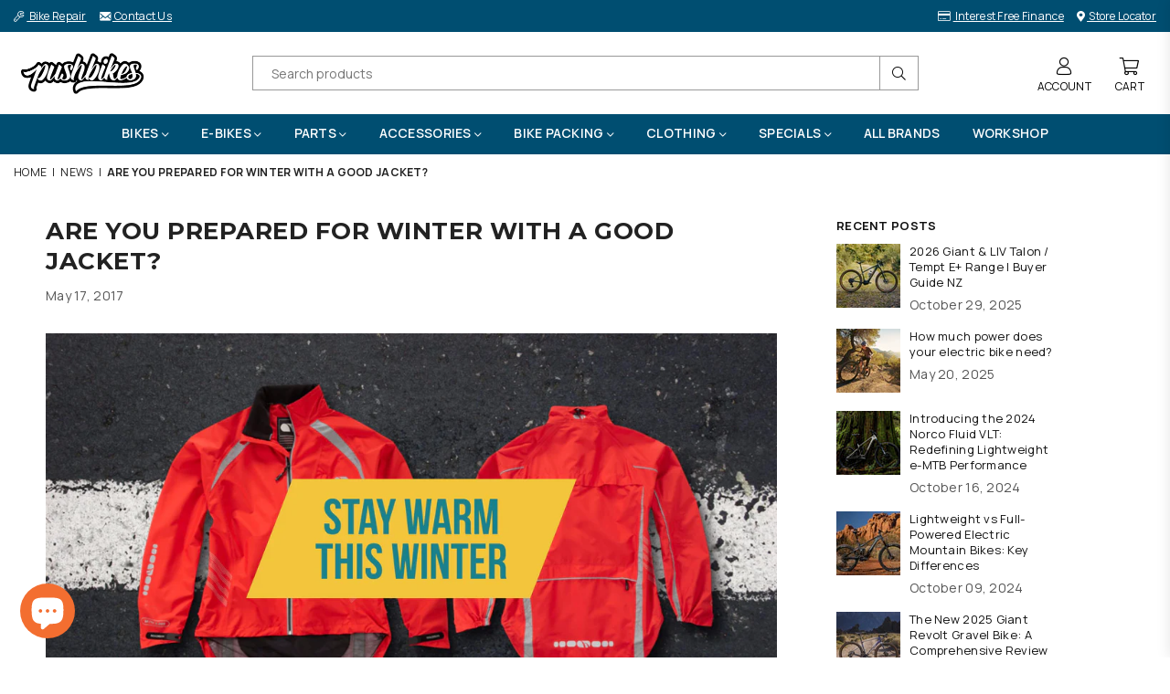

--- FILE ---
content_type: text/html; charset=utf-8
request_url: https://www.pushbikes.co.nz/blogs/news/are-you-prepared-for-winter-with-a-good-jacket
body_size: 35136
content:
<!doctype html>
<html class="no-js" lang="en" >
<head>

<meta name="facebook-domain-verification" content="1q3v68ogwauhs3rdh53gp3ilequtei" /><meta charset="utf-8"><meta http-equiv="X-UA-Compatible" content="IE=edge,chrome=1"><meta name="viewport" content="width=device-width, initial-scale=1.0, maximum-scale=1.0, user-scalable=no"><meta name="theme-color" content="#000"><meta name="format-detection" content="telephone=no"><link rel="canonical" href="https://www.pushbikes.co.nz/blogs/news/are-you-prepared-for-winter-with-a-good-jacket"><meta name="google-site-verification" content="tcI6aadRBR7iL6ACZMsjBwu1-a3hXmF5EHdGD18Pxl0" /><link rel="dns-prefetch" href="https://www.pushbikes.co.nz" crossorigin><link rel="dns-prefetch" href="https://pushbikes.myshopify.com" crossorigin><link rel="dns-prefetch" href="https://cdn.shopify.com" crossorigin><link rel="dns-prefetch" href="https://fonts.shopifycdn.com" crossorigin><link rel="preconnect" href="https//fonts.shopifycdn.com/" crossorigin><link rel="preconnect" href="https//cdn.shopify.com" crossorigin><link rel="shortcut icon" href="//www.pushbikes.co.nz/cdn/shop/files/Pushbikes-Ico-32_32x32.png?v=1652746971" type="image/png"><link rel="apple-touch-icon-precomposed" type="image/png" sizes="152x152" href="//www.pushbikes.co.nz/cdn/shop/files/Pushbikes-Ico-152_152x.png?v=1652746988"><title>Are you prepared for winter with a good jacket?&ndash; Pushbikes</title><meta name="description" content="Find the right cycling jacket, to keep you both warm and dry, inside and out. Madison jackets are completely waterproof and breathable allowing for less internal sweat build up."><!-- /snippets/social-meta-tags.liquid --> <meta name="keywords" content="Pushbikes, www.pushbikes.co.nz" /><meta name="author" content="Pushbikes"><meta property="og:site_name" content="Pushbikes"><meta property="og:url" content="https://www.pushbikes.co.nz/blogs/news/are-you-prepared-for-winter-with-a-good-jacket"><meta property="og:title" content="Are you prepared for winter with a good jacket?"><meta property="og:type" content="article"><meta property="og:description" content="The temperature has certainly dropped in the past weeks, and no doubt your enthusiasm for cycling too. But why? 'It's cold and hard to stay warm when out on the bike' is the most common complaint we hear. 'Finding clothing that fits well' is another.With a Madison cycling jacket, you'll stay both warm and dry, inside and out. Madison jackets are completely waterproof and breathable allowing for less internal sweat build up.Quality is assured with a Lifetime Warranty*Selecting the right jacket is easy, depending on your use.Storm Men's Ultimate MTB Jacket - $399.99 $359.99Built to take everything the weather can throw at it, the 3-layer storm jacket is the ultimate mountain bike jacket. Constructed from a hard wearing fully seam sealed fabric that boasts 12,000mm waterproof and 15,000gms breathability to ensure you stay dry without overheating. Detachable 3D hood that's been designed to integrate with a peaked mountain bike helmet.Zenith Men's MTB Jacket - $289.99 $259.99A lightweight waterproof MTB jacket for when staying home just isn't an option. The Zenith jacket features a slim performance oriented fit while the 4-way stretch Nylon fabric gives you the freedom of movement you need to negotiate technical trails. With 15K breathable and 15K waterproof ratings, the Zenith jacket is well equipped to deal with torrential downpours without letting you overheat.Protec Mens Commuter Jacket - $169.99 $152.99With its clean styling and minimalist approach, the Protec is an obvious choice any commuter. The relaxed cycle oriented fit works perfectly over the top of your work wear without compromising function. The highly durable polyester fabric is waterproof, windproof and breathable with a mesh lining for added comfort.Pac-it Pocket Jacket - $109.99 $98.99Whether it's used as a lightweight barrier jacket or packed away in your jersey pocket for emergency use, the Madison Pac-It Jacket is a must have item on any cyclists kit list. Made from a super lightweight ripstop Polyester, this jacket will keep the worst of the wind and the rain out.Prima Women's Urban Jacket - $214.99 $193.99The Prima jacket ticks all of the boxes when cycling in a busy urban environment. Littered with reflective prints and details offering great night time visibility. The mesh lined waterproof fabric keeps you dry and comfortable in the wettest conditions with a drop tail for maximum rear coverage.*Warranty covers any garment against manufacturing defect and workmanship for the expected lifetime of the product. Simply return the garment to us and we'll replace it with a like for like piece. Customer Club Pricing shown."><meta property="og:image" content="http://www.pushbikes.co.nz/cdn/shop/files/Pushbikes-Black_cd7eda6e-5128-4fb0-8105-c921eabef0b1_1200x1200.png?v=1650154532"><meta property="og:image:secure_url" content="https://www.pushbikes.co.nz/cdn/shop/files/Pushbikes-Black_cd7eda6e-5128-4fb0-8105-c921eabef0b1_1200x1200.png?v=1650154532"><meta name="twitter:card" content="summary_large_image"><meta name="twitter:title" content="Are you prepared for winter with a good jacket?"><meta name="twitter:description" content="The temperature has certainly dropped in the past weeks, and no doubt your enthusiasm for cycling too. But why? 'It's cold and hard to stay warm when out on the bike' is the most common complaint we hear. 'Finding clothing that fits well' is another.With a Madison cycling jacket, you'll stay both warm and dry, inside and out. Madison jackets are completely waterproof and breathable allowing for less internal sweat build up.Quality is assured with a Lifetime Warranty*Selecting the right jacket is easy, depending on your use.Storm Men's Ultimate MTB Jacket - $399.99 $359.99Built to take everything the weather can throw at it, the 3-layer storm jacket is the ultimate mountain bike jacket. Constructed from a hard wearing fully seam sealed fabric that boasts 12,000mm waterproof and 15,000gms breathability to ensure you stay dry without overheating. Detachable 3D hood that's been designed to integrate with a peaked mountain bike helmet.Zenith Men's MTB Jacket - $289.99 $259.99A lightweight waterproof MTB jacket for when staying home just isn't an option. The Zenith jacket features a slim performance oriented fit while the 4-way stretch Nylon fabric gives you the freedom of movement you need to negotiate technical trails. With 15K breathable and 15K waterproof ratings, the Zenith jacket is well equipped to deal with torrential downpours without letting you overheat.Protec Mens Commuter Jacket - $169.99 $152.99With its clean styling and minimalist approach, the Protec is an obvious choice any commuter. The relaxed cycle oriented fit works perfectly over the top of your work wear without compromising function. The highly durable polyester fabric is waterproof, windproof and breathable with a mesh lining for added comfort.Pac-it Pocket Jacket - $109.99 $98.99Whether it's used as a lightweight barrier jacket or packed away in your jersey pocket for emergency use, the Madison Pac-It Jacket is a must have item on any cyclists kit list. Made from a super lightweight ripstop Polyester, this jacket will keep the worst of the wind and the rain out.Prima Women's Urban Jacket - $214.99 $193.99The Prima jacket ticks all of the boxes when cycling in a busy urban environment. Littered with reflective prints and details offering great night time visibility. The mesh lined waterproof fabric keeps you dry and comfortable in the wettest conditions with a drop tail for maximum rear coverage.*Warranty covers any garment against manufacturing defect and workmanship for the expected lifetime of the product. Simply return the garment to us and we'll replace it with a like for like piece. Customer Club Pricing shown.">
<link rel="preload" as="style" href="//www.pushbikes.co.nz/cdn/shop/t/24/assets/theme.css?v=56516488071001876771767065208"><link rel="preconnect" href="https://fonts.googleapis.com"><link rel="preconnect" href="https://fonts.gstatic.com" crossorigin><link href="https://fonts.googleapis.com/css2?family=Montserrat:wght@300;400;500;600;700;800;900&family=Manrope:wght@300;400;500;600;700;800;900&display=swap" rel="stylesheet"><style type="text/css">:root{--ft1:Montserrat;--ft2:Manrope;--ft3:Montserrat;--site_gutter:15px;--grid_gutter:30px;--grid_gutter_sm:15px;--input_height:38px;--input_height_sm:32px;--error:#d20000}@media (prefers-reduced-motion:no-preference){:root{scroll-behavior:smooth}}*,::after,::before{box-sizing:border-box}html{overflow-x:hidden}article,aside,details,figcaption,figure,footer,header,hgroup,main,menu,nav,section,summary{display:block}body,button,input,select,textarea{ font-family:-apple-system, BlinkMacSystemFont,"Segoe UI","Roboto","Oxygen","Ubuntu","Cantarell","Fira Sans","Droid Sans","Helvetica Neue",sans-serif;-webkit-font-smoothing:antialiased;-webkit-text-size-adjust:100%}a{background-color:transparent;text-decoration:none}a,img{outline:0!important;border:0}a,a:after, a:before,.anim{transition:all .3s ease-in-out}a:focus, a:hover{outline:0!important}code,pre{font-family:Consolas, monospace;font-size:1em}pre{overflow:auto}small,.txt--minor,.small-font{font-size:80%}.small-font {font-size:90%;}sub,sup{font-size:75%;line-height:0;position:relative;vertical-align:baseline}sup{top:-.5em}sub{bottom:-.25em}img{max-width:100%;border:0}table{width:100%;border-collapse:collapse;border-spacing:0}td,th{padding:0}textarea{overflow:auto;-webkit-appearance:none;-moz-appearance:none}[tabindex='-1']:focus{outline:0}form{margin:0}legend{border:0;padding:0}button,input,optgroup,select,textarea{color:inherit;font:inherit;margin:0;outline:0}button[disabled],input[disabled]{cursor:default}input[type=text],input[type=email],input[type=number],input[type=password],input[type=search],input[type=tel]{-webkit-appearance:none;-moz-appearance:none}button{cursor:pointer}input[type=submit]{cursor:pointer}[type=checkbox]+label,[type=radio]+label {display:inline-block;margin-bottom:0}label[for]{cursor:pointer}textarea{min-height:100px;resize:none;}input[type=checkbox],input[type=radio]{margin:0 5px 0 0;vertical-align:middle}select::-ms-expand{display:none}[role=button],a,button,input,label,select,textarea{touch-action:manipulation}.clearfix::after{content:'';display:table;clear:both}.clear{clear:both}.fallback_txt,.hidden_txt{position:absolute!important;overflow:hidden;clip:rect(0 0 0 0);height:1px;width:1px;margin:-1px;padding:0;border:0}.v_hidden,[data-shopify-xr-hidden]{visibility:hidden}.of_hidden{overflow:hidden}.of_auto{overflow:auto}.js-focus-hidden:focus{outline:0}.no-js:not(html),.no-js .js{display:none}.no-js .no-js:not(html){display:block}.skip-link:focus{clip:auto;width:auto;height:auto;margin:0;color:#111;background-color:#fff;padding:10px;opacity:1;z-index:10000;transition:none}blockquote{background:#f8f8f8;font-weight:600;font-size:15px;font-style:normal;text-align:center;padding:0 30px;margin:0}blockquote p+cite{margin-top:7.5px}blockquote cite{display:block;font-size:13px;font-style:inherit}p{margin:0 0 20px 0}p:last-child{margin-bottom:0}.fine-print{font-size:1.07692em;font-style:italic;margin:20px 0}.txt--emphasis{font-style:italic}svg:not(:root){overflow:hidden}.icon{display:inline-block;width:20px;height:20px;vertical-align:middle;fill:currentColor}.no-svg .icon{display:none}svg.icon:not(.icon--full-color) *{fill:inherit;stroke:inherit}.no-svg .fallback-txt{position:static!important;overflow:inherit;clip:none;height:auto;width:auto;margin:0}ol, ul{margin:0;padding:0}ol{list-style:decimal}li{list-style:none}.tb-wrap{max-width:100%;overflow:auto;-webkit-overflow-scrolling:touch}.vd-wrap{position:relative;overflow:hidden;max-width:100%;padding-bottom:56.25%;height:auto}.vd-wrap iframe{position:absolute;top:0;left:0;width:100%;height:100%}.form-vertical input,.form-vertical select,.form-vertical textarea{display:block;width:100%}.form-vertical [type=checkbox],.form-vertical [type=radio]{display:inline-block;width:auto;margin-right:5px}.grid{list-style:none;padding:0;margin:0 -15px;}.grid::after{content:'';display:table;clear:both}.grid__item{ padding-left:15px;padding-right:15px;float:left;width:100%}@media only screen and (max-width:1024px){.grid{margin:0 -7.5px}.grid__item{padding-left:7.5px;padding-right:7.5px}}.grid__item[class*="--push"]{position:relative}.grid--rev{direction:rtl;text-align:left}.grid--rev>.grid__item{direction:ltr;text-align:left;float:right}.col-1,.one-whole{width:100%}.col-2,.five-tenths,.four-eighths,.one-half,.three-sixths,.two-quarters,.wd-50{width:50%}.col-3,.one-third,.two-sixths{width:33.33333%}.four-sixths,.two-thirds{width:66.66667%}.col-4,.one-quarter,.two-eighths{width:25%}.six-eighths,.three-quarters{width:75%}.col-5,.one-fifth,.two-tenths{width:20%}.four-tenths,.two-fifths,.wd-40{width:40%}.six-tenths,.three-fifths,.wd-60{width:60%}.eight-tenths,.four-fifths,.wd-80{width:80%}.col-6,.one-sixth{width:16.66667%}.five-sixths{width:83.33333%}.col-7,.one-seventh{width:14.28571%}.col-8,.one-eighth{width:12.5%}.three-eighths{width:37.5%}.five-eighths{width:62.5%}.seven-eighths{width:87.5%}.col-9,.one-nineth{width:11.11111%}.col-10,.one-tenth{width:10%}.three-tenths,.wd-30{width:30%}.seven-tenths,.wd-70{width:70%}.nine-tenths,.wd-90{width:90%}.show{display:block!important}.hide{display:none!important}@media only screen and (min-width:767px){.medium-up--one-whole{width:100%}.medium-up--five-tenths,.medium-up--four-eighths,.medium-up--one-half,.medium-up--three-sixths,.medium-up--two-quarters{width:50%}.medium-up--one-third,.medium-up--two-sixths{width:33.33333%}.medium-up--four-sixths,.medium-up--two-thirds{width:66.66667%}.medium-up--one-quarter,.medium-up--two-eighths{width:25%}.medium-up--six-eighths,.medium-up--three-quarters{width:75%}.medium-up--one-fifth,.medium-up--two-tenths{width:20%}.medium-up--four-tenths,.medium-up--two-fifths{width:40%}.medium-up--six-tenths,.medium-up--three-fifths{width:60%}.medium-up--eight-tenths,.medium-up--four-fifths{width:80%}.medium-up--one-sixth{width:16.66667%}.medium-up--five-sixths{width:83.33333%}.medium-up--one-seventh{width:14.28571%}.medium-up--one-eighth{width:12.5%}.medium-up--three-eighths{width:37.5%}.medium-up--five-eighths{width:62.5%}.medium-up--seven-eighths{width:87.5%}.medium-up--one-nineth{width:11.11111%}.medium-up--one-tenth{width:10%}.medium-up--three-tenths{width:30%}.medium-up--seven-tenths{width:70%}.medium-up--nine-tenths{width:90%}.grid--uniform .medium-up--five-tenths:nth-child(2n+1),.grid--uniform .medium-up--four-eighths:nth-child(2n+1),.grid--uniform .medium-up--one-eighth:nth-child(8n+1),.grid--uniform .medium-up--one-fifth:nth-child(5n+1),.grid--uniform .medium-up--one-half:nth-child(2n+1),.grid--uniform .medium-up--one-quarter:nth-child(4n+1),.grid--uniform .medium-up--one-seventh:nth-child(7n+1),.grid--uniform .medium-up--one-sixth:nth-child(6n+1),.grid--uniform .medium-up--one-third:nth-child(3n+1),.grid--uniform .medium-up--three-sixths:nth-child(2n+1),.grid--uniform .medium-up--two-eighths:nth-child(4n+1),.grid--uniform .medium-up--two-sixths:nth-child(3n+1){clear:both}.medium-up--show{display:block!important}.medium-up--hide{display:none!important}}@media only screen and (min-width:1025px){.large-up--one-whole{width:100%}.large-up--five-tenths,.large-up--four-eighths,.large-up--one-half,.large-up--three-sixths,.large-up--two-quarters{width:50%}.large-up--one-third,.large-up--two-sixths{width:33.33333%}.large-up--four-sixths,.large-up--two-thirds{width:66.66667%}.large-up--one-quarter,.large-up--two-eighths{width:25%}.large-up--six-eighths,.large-up--three-quarters{width:75%}.large-up--one-fifth,.large-up--two-tenths{width:20%}.large-up--four-tenths,.large-up--two-fifths{width:40%}.large-up--six-tenths,.large-up--three-fifths{width:60%}.large-up--eight-tenths,.large-up--four-fifths{width:80%}.large-up--one-sixth{width:16.66667%}.large-up--five-sixths{width:83.33333%}.large-up--one-seventh{width:14.28571%}.large-up--one-eighth{width:12.5%}.large-up--three-eighths{width:37.5%}.large-up--five-eighths{width:62.5%}.large-up--seven-eighths{width:87.5%}.large-up--one-ninth{width:11.11111%}.large-up--one-tenth{width:10%}.large-up--three-tenths{width:30%}.large-up--seven-tenths{width:70%}.large-up--nine-tenths{width:90%}.grid--uniform .large-up--five-tenths:nth-child(2n+1),.grid--uniform .large-up--four-eighths:nth-child(2n+1),.grid--uniform .large-up--one-eighth:nth-child(8n+1),.grid--uniform .large-up--one-fifth:nth-child(5n+1),.grid--uniform .large-up--one-half:nth-child(2n+1),.grid--uniform .large-up--one-quarter:nth-child(4n+1),.grid--uniform .large-up--one-seventh:nth-child(7n+1),.grid--uniform .large-up--one-sixth:nth-child(6n+1),.grid--uniform .large-up--one-third:nth-child(3n+1),.grid--uniform .large-up--three-sixths:nth-child(2n+1),.grid--uniform .large-up--two-eighths:nth-child(4n+1),.grid--uniform .large-up--two-sixths:nth-child(3n+1){clear:both}.large-up--show{display:block!important}.large-up--hide{display:none!important}}@media only screen and (min-width:1280px){.widescreen--one-whole{width:100%}.widescreen--five-tenths,.widescreen--four-eighths,.widescreen--one-half,.widescreen--three-sixths,.widescreen--two-quarters{width:50%}.widescreen--one-third,.widescreen--two-sixths{width:33.33333%}.widescreen--four-sixths,.widescreen--two-thirds{width:66.66667%}.widescreen--one-quarter,.widescreen--two-eighths{width:25%}.widescreen--six-eighths,.widescreen--three-quarters{width:75%}.widescreen--one-fifth,.widescreen--two-tenths{width:20%}.widescreen--four-tenths,.widescreen--two-fifths{width:40%}.widescreen--six-tenths,.widescreen--three-fifths{width:60%}.widescreen--eight-tenths,.widescreen--four-fifths{width:80%}.widescreen--one-sixth{width:16.66667%}.widescreen--five-sixths{width:83.33333%}.widescreen--one-seventh{width:14.28571%}.widescreen--one-eighth{width:12.5%}.widescreen--three-eighths{width:37.5%}.widescreen--five-eighths{width:62.5%}.widescreen--seven-eighths{width:87.5%}.widescreen--one-nineth{width:11.11111%}.widescreen--one-tenth{width:10%}.widescreen--three-tenths{width:30%}.widescreen--seven-tenths{width:70%}.widescreen--nine-tenths{width:90%}.grid--uniform .widescreen--five-tenths:nth-child(2n+1),.grid--uniform .widescreen--four-eighths:nth-child(2n+1),.grid--uniform .widescreen--one-eighth:nth-child(8n+1),.grid--uniform .widescreen--one-fifth:nth-child(5n+1),.grid--uniform .widescreen--one-half:nth-child(2n+1),.grid--uniform .widescreen--one-quarter:nth-child(4n+1),.grid--uniform .widescreen--one-seventh:nth-child(7n+1),.grid--uniform .widescreen--one-sixth:nth-child(6n+1),.grid--uniform .widescreen--one-third:nth-child(3n+1),.grid--uniform .widescreen--three-sixths:nth-child(2n+1),.grid--uniform .widescreen--two-eighths:nth-child(4n+1),.grid--uniform .widescreen--two-sixths:nth-child(3n+1){clear:both}.widescreen--show{display:block!important}.widescreen--hide{display:none!important}}@media only screen and (min-width:767px) and (max-width:1024px){.medium--one-whole{width:100%}.medium--five-tenths,.medium--four-eighths,.medium--one-half,.medium--three-sixths,.medium--two-quarters{width:50%}.medium--one-third,.medium--two-sixths{width:33.33333%}.medium--four-sixths,.medium--two-thirds{width:66.66667%}.medium--one-quarter,.medium--two-eighths{width:25%}.medium--six-eighths,.medium--three-quarters{width:75%}.medium--one-fifth,.medium--two-tenths{width:20%}.medium--four-tenths,.medium--two-fifths{width:40%}.medium--six-tenths,.medium--three-fifths{width:60%}.medium--eight-tenths,.medium--four-fifths{width:80%}.medium--one-sixth{width:16.66667%}.medium--five-sixths{width:83.33333%}.medium--one-seventh{width:14.28571%}.medium--one-eighth{width:12.5%}.medium--three-eighths{width:37.5%}.medium--five-eighths{width:62.5%}.medium--seven-eighths{width:87.5%}.medium--one-nineth{width:11.11111%}.medium--one-tenth{width:10%}.medium--three-tenths{width:30%}.medium--seven-tenths{width:70%}.medium--nine-tenths{width:90%}.grid--uniform .medium--five-tenths:nth-child(2n+1),.grid--uniform .medium--four-eighths:nth-child(2n+1),.grid--uniform .medium--one-eighth:nth-child(8n+1),.grid--uniform .medium--one-fifth:nth-child(5n+1),.grid--uniform .medium--one-half:nth-child(2n+1),.grid--uniform .medium--one-quarter:nth-child(4n+1),.grid--uniform .medium--one-seventh:nth-child(7n+1),.grid--uniform .medium--one-sixth:nth-child(6n+1),.grid--uniform .medium--one-third:nth-child(3n+1),.grid--uniform .medium--three-sixths:nth-child(2n+1),.grid--uniform .medium--two-eighths:nth-child(4n+1),.grid--uniform .medium--two-sixths:nth-child(3n+1){clear:both}.medium--show{display:block!important}.medium--hide{display:none!important}}@media only screen and (max-width:766px){.grid{margin:0 -5px}.grid__item{padding-left:5px;padding-right:5px}.small--one-whole{width:100%}.small--five-tenths,.small--four-eighths,.small--one-half,.small--three-sixths,.small--two-quarters{width:50%}.small--one-third,.small--two-sixths{width:33.33333%}.small--four-sixths,.small--two-thirds{width:66.66667%}.small--one-quarter,.small--two-eighths{width:25%}.small--six-eighths,.small--three-quarters{width:75%}.small--one-fifth,.small--two-tenths{width:20%}.small--four-tenths,.small--two-fifths{width:40%}.small--six-tenths,.small--three-fifths{width:60%}.small--eight-tenths,.small--four-fifths{width:80%}.small--one-sixth{width:16.66667%}.small--five-sixths{width:83.33333%}.small--one-seventh{width:14.28571%}.small--one-eighth{width:12.5%}.small--three-eighths{width:37.5%}.small--five-eighths{width:62.5%}.small--seven-eighths{width:87.5%}.small--one-nineth{width:11.11111%}.small--one-tenth{width:10%}.small--three-tenths{width:30%}.small--seven-tenths{width:70%}.small--nine-tenths{width:90%}.grid--uniform .small--five-tenths:nth-child(2n+1),.grid--uniform .small--four-eighths:nth-child(2n+1),.grid--uniform .small--one-eighth:nth-child(8n+1),.grid--uniform .small--one-half:nth-child(2n+1),.grid--uniform .small--one-quarter:nth-child(4n+1),.grid--uniform .small--one-seventh:nth-child(7n+1),.grid--uniform .small--one-sixth:nth-child(6n+1),.grid--uniform .small--one-third:nth-child(3n+1),.grid--uniform .small--three-sixths:nth-child(2n+1),.grid--uniform .small--two-eighths:nth-child(4n+1),.grid--uniform .small--two-sixths:nth-child(3n+1),.grid--uniform.small--one-fifth:nth-child(5n+1){clear:both}.small--show{display:block!important}.small--hide{display:none!important}}.grid-tbl{display:table;table-layout:fixed;width:100%}.grid-tbl>.grid-col,.grid-tbl>.grid__item{float:none;display:table-cell;vertical-align:middle}.grid-products {margin:0 -15.0px;}.grid-products .grid__item{ padding-left:15.0px;padding-right:15.0px;}.m_auto {margin-left:auto;margin-right:auto}.m0 {margin:0!important}.mt0 {margin-top:0!important}.ml0 {margin-left:0!important}.mr0 {margin-right:0!important}.mb0 {margin-bottom:0!important}.ml5 {margin-left:5px}.mt5 {margin-top:5px}.mr5 {margin-right:5px}.mb5 {margin-bottom:5px}.ml10 {margin-left:10px}.mt10 {margin-top:10px}.mr10 {margin-right:10px}.mb10 {margin-bottom:10px}.ml15 {margin-left:15px}.mt15 {margin-top:15px}.mr15 {margin-right:15px}.mb15 {margin-bottom:15px}.ml20 {margin-left:20px}.mt20 {margin-top:20px}.mr20 {margin-right:20px}.mb20 {margin-bottom:20px}.ml25 {margin-left:25px}.mt25 {margin-top:25px}.mr25 {margin-right:25px}.mb25 {margin-bottom:25px}.ml30 {margin-left:30px}.mt30 {margin-top:30px}.mr30 {margin-right:30px}.mb30 {margin-bottom:30px}.pd0 {padding:0!important}.pd_t {padding-top:0}.pd_l {padding-left:0}.pd_r {padding-right:0}.pd_b {padding-bottom:0}.p5 {padding:5px}.p10 {padding:10px}.p15 {padding:15px}.p20 {padding:20px}.p25 {padding:25px}.p30 {padding:30px}.p60 {padding:60px}.mt1 { margin-top:1px;}.mt2 { margin-top:2px;}.mt3 { margin-top:3px;}.mt4 { margin-top:4px;}.bdr_rd0{border-radius:0}.bdr_rd3{border-radius:3px}.bdr_rd4{border-radius:4px}.bdr_rd5{border-radius:5px}.bdr_rd6{border-radius:6px}.bdr_rd7{border-radius:7px}.bdr_rd8{border-radius:8px}.bdr_rd9{border-radius:9px}.bdr_rd10{border-radius:10px}.bdr_rd15{border-radius:15px}.bdr_rd50{border-radius:50%}.db{display:block}.dbi{display:inline-block}.dn {display:none}.pa {position:absolute}.pr {position:relative}.fwl{font-weight:300}.fwr{font-weight:400}.fwm{font-weight:500}.fwsb{font-weight:600}b,strong,.fwb{font-weight:700}em,.em{font-style:italic}.ttu{text-transform:uppercase}.ttl{text-transform:lowercase}.ttc{text-transform:capitalize}.ttn{text-transform:none}.tdn {text-decoration:none!important}.tdu {text-decoration:underline}.grid-sizer{width:25%;position:absolute}.w_auto {width:auto!important}.h_auto{height:auto}.w_100{width:100%!important}.h_100{height:100%!important}.img_fl{display:block;width:100%;height:auto}.imgWrapper{display:block;margin:auto}.bgImg{background-size:cover;background-repeat:no-repeat;background-position:center}.fl{display:flex}.fl1{flex:1}.f-row{flex-direction:row}.f-col{flex-direction:column}.f-wrap{flex-wrap:wrap}.f-nowrap{flex-wrap:nowrap}.f-jcs{justify-content:flex-start}.f-jce{justify-content:flex-end}.f-jcc{justify-content:center}.f-jcsb{justify-content:space-between}.f-jcsa{justify-content:space-around}.f-jcse{justify-content:space-evenly}.f-ais{align-items:flex-start}.f-aie{align-items:flex-end}.f-aic{align-items:center}.f-aib{align-items:baseline}.f-aist{align-items:stretch}.f-acs{align-content:flex-start}.f-ace{align-content:flex-end}.f-acc{align-content:center}.f-acsb{align-content:space-between}.f-acsa{align-content:space-around}.f-acst{align-content:stretch}.f-asa{align-self:auto}.f-ass{align-self:flex-start}.f-ase{align-self:flex-end}.f-asc{align-self:center}.f-asb{align-self:baseline}.f-asst{align-self:stretch}.order0{order:0}.order1{order:1}.order2{order:2}.order3{order:3}.tl{text-align:left!important}.tc{text-align:center!important}.tr{text-align:right!important}.tjc{text-align:justify;}@media (min-width:768px){.tl-md{text-align:left!important}.tc-md{text-align:center!important}.tr-md{text-align:right!important}.f-row-md{flex-direction:row}.f-col-md{flex-direction:column}.f-wrap-md{flex-wrap:wrap}.f-nowrap-md{flex-wrap:nowrap}.f-jcs-md{justify-content:flex-start}.f-jce-md{justify-content:flex-end}.f-jcc-md{justify-content:center}.f-jcsb-md{justify-content:space-between}.f-jcsa-md{justify-content:space-around}.f-jcse-md{justify-content:space-evenly}.f-ais-md{align-items:flex-start}.f-aie-md{align-items:flex-end}.f-aic-md{align-items:center}.f-aib-md{align-items:baseline}.f-aist-md{align-items:stretch}.f-acs-md{align-content:flex-start}.f-ace-md{align-content:flex-end}.f-acc-md{align-content:center}.f-acsb-md{align-content:space-between}.f-acsa-md{align-content:space-around}.f-acst-md{align-content:stretch}.f-asa-md{align-self:auto}.f-ass-md{align-self:flex-start}.f-ase-md{align-self:flex-end}.f-asc-md{align-self:center}.f-asb-md{align-self:baseline}.f-asst-md{align-self:stretch}}@media (min-width:1025px){.f-row-lg{flex-direction:row}.f-col-lg{flex-direction:column}.f-wrap-lg{flex-wrap:wrap}.f-nowrap-lg{flex-wrap:nowrap}.tl-lg {text-align:left!important}.tc-lg {text-align:center!important}.tr-lg {text-align:right!important}}@media (min-width:1280px){.f-wrap-xl{flex-wrap:wrap}.f-col-xl{flex-direction:column}.tl-xl {text-align:left!important}.tc-xl {text-align:center!important}.tr-xl {text-align:right!important}}@font-face{font-family:Adorn-Icons;src:url("//www.pushbikes.co.nz/cdn/shop/t/24/assets/adorn-icons.woff2?v=23110375483909177801652323236") format('woff2'),url("//www.pushbikes.co.nz/cdn/shop/t/24/assets/adorn-icons.woff?v=3660380726993999231652323235") format('woff');font-weight:400;font-style:normal;font-display:swap}.at{font:normal normal normal 15px/1 Adorn-Icons;speak:none;text-transform:none;display:inline-block;vertical-align:middle;text-rendering:auto;-webkit-font-smoothing:antialiased;-moz-osx-font-smoothing:grayscale}</style><link href="//www.pushbikes.co.nz/cdn/shop/t/24/assets/theme.css?v=56516488071001876771767065208" rel="stylesheet" type="text/css" media="all" /><link href="//www.pushbikes.co.nz/cdn/shop/t/24/assets/pages.css?v=52338781289429761971661916967" rel="stylesheet" type="text/css" media="all" /><link rel="preload" href="//www.pushbikes.co.nz/cdn/shop/t/24/assets/jquery.min.js?v=11054033913403182911655267672" as="script"><link rel="preload" href="//www.pushbikes.co.nz/cdn/shop/t/24/assets/vendor.min.js?v=53531327463237195191655267654" as="script"><script src="//www.pushbikes.co.nz/cdn/shop/t/24/assets/jquery.min.js?v=11054033913403182911655267672" defer="defer"></script><script>var theme = {strings:{addToCart:"Add to cart",soldOut:"Sold out",unavailable:"Sold out",showMore:"Show More",showLess:"Show Less"},mlcurrency:false,moneyFormat:"${{amount}}",currencyFormat:"money_format",shopCurrency:"NZD",autoCurrencies:false,money_currency_format:"${{amount}} NZD",money_format:"${{amount}}",ajax_cart:true,fixedHeader:false,animation:false,animationMobile:true,searchresult:"See all results",wlAvailable:"Available in Wishlist",rtl:false,days:"Days",hours:"Hrs",minuts:"Min",seconds:"Sec",};document.documentElement.className = document.documentElement.className.replace('no-js', 'js');window.lazySizesConfig = window.lazySizesConfig || {};window.lazySizesConfig.loadMode = 1;window.lazySizesConfig.expand = 10;window.lazySizesConfig.expFactor = 1.5;window.lazySizesConfig.loadHidden = false;var Metatheme = null,thm = 'Optimal', shpeml = 'web@pushbikes.co.nz', dmn = window.location.hostname;</script><script src="//www.pushbikes.co.nz/cdn/shop/t/24/assets/vendor.min.js?v=53531327463237195191655267654" defer="defer"></script>
   <script>window.performance && window.performance.mark && window.performance.mark('shopify.content_for_header.start');</script><meta name="google-site-verification" content="S5Q7vSddJsZv19TAtfvuVpnqi3Paj2yzyZC-i5k0xXs">
<meta name="google-site-verification" content="uKYnEguZUfRBZq2mX5R6OCVsa79zcpvKDkzmyHWsxUU">
<meta name="google-site-verification" content="S5Q7vSddJsZv19TAtfvuVpnqi3Paj2yzyZC-i5k0xXs">
<meta id="shopify-digital-wallet" name="shopify-digital-wallet" content="/2354757/digital_wallets/dialog">
<meta name="shopify-checkout-api-token" content="349700d821563f9fafcffe6924d5c4d7">
<link rel="alternate" type="application/atom+xml" title="Feed" href="/blogs/news.atom" />
<script async="async" data-src="/checkouts/internal/preloads.js?locale=en-NZ"></script>
<link rel="preconnect" href="https://shop.app" crossorigin="anonymous">
<script async="async" data-src="https://shop.app/checkouts/internal/preloads.js?locale=en-NZ&shop_id=2354757" crossorigin="anonymous"></script>
<script id="apple-pay-shop-capabilities" type="application/json">{"shopId":2354757,"countryCode":"NZ","currencyCode":"NZD","merchantCapabilities":["supports3DS"],"merchantId":"gid:\/\/shopify\/Shop\/2354757","merchantName":"Pushbikes","requiredBillingContactFields":["postalAddress","email","phone"],"requiredShippingContactFields":["postalAddress","email","phone"],"shippingType":"shipping","supportedNetworks":["visa","masterCard","amex","jcb"],"total":{"type":"pending","label":"Pushbikes","amount":"1.00"},"shopifyPaymentsEnabled":true,"supportsSubscriptions":true}</script>
<script id="shopify-features" type="application/json">{"accessToken":"349700d821563f9fafcffe6924d5c4d7","betas":["rich-media-storefront-analytics"],"domain":"www.pushbikes.co.nz","predictiveSearch":true,"shopId":2354757,"locale":"en"}</script>
<script>var Shopify = Shopify || {};
Shopify.shop = "pushbikes.myshopify.com";
Shopify.locale = "en";
Shopify.currency = {"active":"NZD","rate":"1.0"};
Shopify.country = "NZ";
Shopify.theme = {"name":"Shopify_Theme\/master","id":132738875647,"schema_name":"Optimal","schema_version":"v1.9","theme_store_id":null,"role":"main"};
Shopify.theme.handle = "null";
Shopify.theme.style = {"id":null,"handle":null};
Shopify.cdnHost = "www.pushbikes.co.nz/cdn";
Shopify.routes = Shopify.routes || {};
Shopify.routes.root = "/";</script>
<script type="module">!function(o){(o.Shopify=o.Shopify||{}).modules=!0}(window);</script>
<script>!function(o){function n(){var o=[];function n(){o.push(Array.prototype.slice.apply(arguments))}return n.q=o,n}var t=o.Shopify=o.Shopify||{};t.loadFeatures=n(),t.autoloadFeatures=n()}(window);</script>
<script>
  window.ShopifyPay = window.ShopifyPay || {};
  window.ShopifyPay.apiHost = "shop.app\/pay";
  window.ShopifyPay.redirectState = null;
</script>
<script id="shop-js-analytics" type="application/json">{"pageType":"article"}</script>
<script defer="defer" async type="module" data-src="//www.pushbikes.co.nz/cdn/shopifycloud/shop-js/modules/v2/client.init-shop-cart-sync_BApSsMSl.en.esm.js"></script>
<script defer="defer" async type="module" data-src="//www.pushbikes.co.nz/cdn/shopifycloud/shop-js/modules/v2/chunk.common_CBoos6YZ.esm.js"></script>
<script type="module">
  await import("//www.pushbikes.co.nz/cdn/shopifycloud/shop-js/modules/v2/client.init-shop-cart-sync_BApSsMSl.en.esm.js");
await import("//www.pushbikes.co.nz/cdn/shopifycloud/shop-js/modules/v2/chunk.common_CBoos6YZ.esm.js");

  window.Shopify.SignInWithShop?.initShopCartSync?.({"fedCMEnabled":true,"windoidEnabled":true});

</script>
<script>
  window.Shopify = window.Shopify || {};
  if (!window.Shopify.featureAssets) window.Shopify.featureAssets = {};
  window.Shopify.featureAssets['shop-js'] = {"shop-cart-sync":["modules/v2/client.shop-cart-sync_DJczDl9f.en.esm.js","modules/v2/chunk.common_CBoos6YZ.esm.js"],"init-fed-cm":["modules/v2/client.init-fed-cm_BzwGC0Wi.en.esm.js","modules/v2/chunk.common_CBoos6YZ.esm.js"],"init-windoid":["modules/v2/client.init-windoid_BS26ThXS.en.esm.js","modules/v2/chunk.common_CBoos6YZ.esm.js"],"shop-cash-offers":["modules/v2/client.shop-cash-offers_DthCPNIO.en.esm.js","modules/v2/chunk.common_CBoos6YZ.esm.js","modules/v2/chunk.modal_Bu1hFZFC.esm.js"],"shop-button":["modules/v2/client.shop-button_D_JX508o.en.esm.js","modules/v2/chunk.common_CBoos6YZ.esm.js"],"init-shop-email-lookup-coordinator":["modules/v2/client.init-shop-email-lookup-coordinator_DFwWcvrS.en.esm.js","modules/v2/chunk.common_CBoos6YZ.esm.js"],"shop-toast-manager":["modules/v2/client.shop-toast-manager_tEhgP2F9.en.esm.js","modules/v2/chunk.common_CBoos6YZ.esm.js"],"shop-login-button":["modules/v2/client.shop-login-button_DwLgFT0K.en.esm.js","modules/v2/chunk.common_CBoos6YZ.esm.js","modules/v2/chunk.modal_Bu1hFZFC.esm.js"],"avatar":["modules/v2/client.avatar_BTnouDA3.en.esm.js"],"init-shop-cart-sync":["modules/v2/client.init-shop-cart-sync_BApSsMSl.en.esm.js","modules/v2/chunk.common_CBoos6YZ.esm.js"],"pay-button":["modules/v2/client.pay-button_BuNmcIr_.en.esm.js","modules/v2/chunk.common_CBoos6YZ.esm.js"],"init-shop-for-new-customer-accounts":["modules/v2/client.init-shop-for-new-customer-accounts_DrjXSI53.en.esm.js","modules/v2/client.shop-login-button_DwLgFT0K.en.esm.js","modules/v2/chunk.common_CBoos6YZ.esm.js","modules/v2/chunk.modal_Bu1hFZFC.esm.js"],"init-customer-accounts-sign-up":["modules/v2/client.init-customer-accounts-sign-up_TlVCiykN.en.esm.js","modules/v2/client.shop-login-button_DwLgFT0K.en.esm.js","modules/v2/chunk.common_CBoos6YZ.esm.js","modules/v2/chunk.modal_Bu1hFZFC.esm.js"],"shop-follow-button":["modules/v2/client.shop-follow-button_C5D3XtBb.en.esm.js","modules/v2/chunk.common_CBoos6YZ.esm.js","modules/v2/chunk.modal_Bu1hFZFC.esm.js"],"checkout-modal":["modules/v2/client.checkout-modal_8TC_1FUY.en.esm.js","modules/v2/chunk.common_CBoos6YZ.esm.js","modules/v2/chunk.modal_Bu1hFZFC.esm.js"],"init-customer-accounts":["modules/v2/client.init-customer-accounts_C0Oh2ljF.en.esm.js","modules/v2/client.shop-login-button_DwLgFT0K.en.esm.js","modules/v2/chunk.common_CBoos6YZ.esm.js","modules/v2/chunk.modal_Bu1hFZFC.esm.js"],"lead-capture":["modules/v2/client.lead-capture_Cq0gfm7I.en.esm.js","modules/v2/chunk.common_CBoos6YZ.esm.js","modules/v2/chunk.modal_Bu1hFZFC.esm.js"],"shop-login":["modules/v2/client.shop-login_BmtnoEUo.en.esm.js","modules/v2/chunk.common_CBoos6YZ.esm.js","modules/v2/chunk.modal_Bu1hFZFC.esm.js"],"payment-terms":["modules/v2/client.payment-terms_BHOWV7U_.en.esm.js","modules/v2/chunk.common_CBoos6YZ.esm.js","modules/v2/chunk.modal_Bu1hFZFC.esm.js"]};
</script>
<script>(function() {
  var isLoaded = false;
  function asyncLoad() {
    if (isLoaded) return;
    isLoaded = true;
    var urls = ["https:\/\/cdn1.stamped.io\/files\/widget.min.js?shop=pushbikes.myshopify.com","https:\/\/static.klaviyo.com\/onsite\/js\/klaviyo.js?company_id=S2mssk\u0026shop=pushbikes.myshopify.com"];
    for (var i = 0; i < urls.length; i++) {
      var s = document.createElement('script');
      s.type = 'text/javascript';
      s.async = true;
      s.src = urls[i];
      var x = document.getElementsByTagName('script')[0];
      x.parentNode.insertBefore(s, x);
    }
  };
  document.addEventListener('StartAsyncLoading',function(event){asyncLoad();});if(window.attachEvent) {
    window.attachEvent('onload', function(){});
  } else {
    window.addEventListener('load', function(){}, false);
  }
})();</script>
<script id="__st">var __st={"a":2354757,"offset":46800,"reqid":"18ae3bfc-6aea-4986-a707-d74d4bde45d8-1768898295","pageurl":"www.pushbikes.co.nz\/blogs\/news\/are-you-prepared-for-winter-with-a-good-jacket","s":"articles-235777287","u":"c89adbad953c","p":"article","rtyp":"article","rid":235777287};</script>
<script>window.ShopifyPaypalV4VisibilityTracking = true;</script>
<script id="captcha-bootstrap">!function(){'use strict';const t='contact',e='account',n='new_comment',o=[[t,t],['blogs',n],['comments',n],[t,'customer']],c=[[e,'customer_login'],[e,'guest_login'],[e,'recover_customer_password'],[e,'create_customer']],r=t=>t.map((([t,e])=>`form[action*='/${t}']:not([data-nocaptcha='true']) input[name='form_type'][value='${e}']`)).join(','),a=t=>()=>t?[...document.querySelectorAll(t)].map((t=>t.form)):[];function s(){const t=[...o],e=r(t);return a(e)}const i='password',u='form_key',d=['recaptcha-v3-token','g-recaptcha-response','h-captcha-response',i],f=()=>{try{return window.sessionStorage}catch{return}},m='__shopify_v',_=t=>t.elements[u];function p(t,e,n=!1){try{const o=window.sessionStorage,c=JSON.parse(o.getItem(e)),{data:r}=function(t){const{data:e,action:n}=t;return t[m]||n?{data:e,action:n}:{data:t,action:n}}(c);for(const[e,n]of Object.entries(r))t.elements[e]&&(t.elements[e].value=n);n&&o.removeItem(e)}catch(o){console.error('form repopulation failed',{error:o})}}const l='form_type',E='cptcha';function T(t){t.dataset[E]=!0}const w=window,h=w.document,L='Shopify',v='ce_forms',y='captcha';let A=!1;((t,e)=>{const n=(g='f06e6c50-85a8-45c8-87d0-21a2b65856fe',I='https://cdn.shopify.com/shopifycloud/storefront-forms-hcaptcha/ce_storefront_forms_captcha_hcaptcha.v1.5.2.iife.js',D={infoText:'Protected by hCaptcha',privacyText:'Privacy',termsText:'Terms'},(t,e,n)=>{const o=w[L][v],c=o.bindForm;if(c)return c(t,g,e,D).then(n);var r;o.q.push([[t,g,e,D],n]),r=I,A||(h.body.append(Object.assign(h.createElement('script'),{id:'captcha-provider',async:!0,src:r})),A=!0)});var g,I,D;w[L]=w[L]||{},w[L][v]=w[L][v]||{},w[L][v].q=[],w[L][y]=w[L][y]||{},w[L][y].protect=function(t,e){n(t,void 0,e),T(t)},Object.freeze(w[L][y]),function(t,e,n,w,h,L){const[v,y,A,g]=function(t,e,n){const i=e?o:[],u=t?c:[],d=[...i,...u],f=r(d),m=r(i),_=r(d.filter((([t,e])=>n.includes(e))));return[a(f),a(m),a(_),s()]}(w,h,L),I=t=>{const e=t.target;return e instanceof HTMLFormElement?e:e&&e.form},D=t=>v().includes(t);t.addEventListener('submit',(t=>{const e=I(t);if(!e)return;const n=D(e)&&!e.dataset.hcaptchaBound&&!e.dataset.recaptchaBound,o=_(e),c=g().includes(e)&&(!o||!o.value);(n||c)&&t.preventDefault(),c&&!n&&(function(t){try{if(!f())return;!function(t){const e=f();if(!e)return;const n=_(t);if(!n)return;const o=n.value;o&&e.removeItem(o)}(t);const e=Array.from(Array(32),(()=>Math.random().toString(36)[2])).join('');!function(t,e){_(t)||t.append(Object.assign(document.createElement('input'),{type:'hidden',name:u})),t.elements[u].value=e}(t,e),function(t,e){const n=f();if(!n)return;const o=[...t.querySelectorAll(`input[type='${i}']`)].map((({name:t})=>t)),c=[...d,...o],r={};for(const[a,s]of new FormData(t).entries())c.includes(a)||(r[a]=s);n.setItem(e,JSON.stringify({[m]:1,action:t.action,data:r}))}(t,e)}catch(e){console.error('failed to persist form',e)}}(e),e.submit())}));const S=(t,e)=>{t&&!t.dataset[E]&&(n(t,e.some((e=>e===t))),T(t))};for(const o of['focusin','change'])t.addEventListener(o,(t=>{const e=I(t);D(e)&&S(e,y())}));const B=e.get('form_key'),M=e.get(l),P=B&&M;t.addEventListener('DOMContentLoaded',(()=>{const t=y();if(P)for(const e of t)e.elements[l].value===M&&p(e,B);[...new Set([...A(),...v().filter((t=>'true'===t.dataset.shopifyCaptcha))])].forEach((e=>S(e,t)))}))}(h,new URLSearchParams(w.location.search),n,t,e,['guest_login'])})(!0,!0)}();</script>
<script integrity="sha256-4kQ18oKyAcykRKYeNunJcIwy7WH5gtpwJnB7kiuLZ1E=" data-source-attribution="shopify.loadfeatures" defer="defer" data-src="//www.pushbikes.co.nz/cdn/shopifycloud/storefront/assets/storefront/load_feature-a0a9edcb.js" crossorigin="anonymous"></script>
<script crossorigin="anonymous" defer="defer" data-src="//www.pushbikes.co.nz/cdn/shopifycloud/storefront/assets/shopify_pay/storefront-65b4c6d7.js?v=20250812"></script>
<script data-source-attribution="shopify.dynamic_checkout.dynamic.init">var Shopify=Shopify||{};Shopify.PaymentButton=Shopify.PaymentButton||{isStorefrontPortableWallets:!0,init:function(){window.Shopify.PaymentButton.init=function(){};var t=document.createElement("script");t.data-src="https://www.pushbikes.co.nz/cdn/shopifycloud/portable-wallets/latest/portable-wallets.en.js",t.type="module",document.head.appendChild(t)}};
</script>
<script data-source-attribution="shopify.dynamic_checkout.buyer_consent">
  function portableWalletsHideBuyerConsent(e){var t=document.getElementById("shopify-buyer-consent"),n=document.getElementById("shopify-subscription-policy-button");t&&n&&(t.classList.add("hidden"),t.setAttribute("aria-hidden","true"),n.removeEventListener("click",e))}function portableWalletsShowBuyerConsent(e){var t=document.getElementById("shopify-buyer-consent"),n=document.getElementById("shopify-subscription-policy-button");t&&n&&(t.classList.remove("hidden"),t.removeAttribute("aria-hidden"),n.addEventListener("click",e))}window.Shopify?.PaymentButton&&(window.Shopify.PaymentButton.hideBuyerConsent=portableWalletsHideBuyerConsent,window.Shopify.PaymentButton.showBuyerConsent=portableWalletsShowBuyerConsent);
</script>
<script data-source-attribution="shopify.dynamic_checkout.cart.bootstrap">document.addEventListener("DOMContentLoaded",(function(){function t(){return document.querySelector("shopify-accelerated-checkout-cart, shopify-accelerated-checkout")}if(t())Shopify.PaymentButton.init();else{new MutationObserver((function(e,n){t()&&(Shopify.PaymentButton.init(),n.disconnect())})).observe(document.body,{childList:!0,subtree:!0})}}));
</script>
<link id="shopify-accelerated-checkout-styles" rel="stylesheet" media="screen" href="https://www.pushbikes.co.nz/cdn/shopifycloud/portable-wallets/latest/accelerated-checkout-backwards-compat.css" crossorigin="anonymous">
<style id="shopify-accelerated-checkout-cart">
        #shopify-buyer-consent {
  margin-top: 1em;
  display: inline-block;
  width: 100%;
}

#shopify-buyer-consent.hidden {
  display: none;
}

#shopify-subscription-policy-button {
  background: none;
  border: none;
  padding: 0;
  text-decoration: underline;
  font-size: inherit;
  cursor: pointer;
}

#shopify-subscription-policy-button::before {
  box-shadow: none;
}

      </style>

<script>window.performance && window.performance.mark && window.performance.mark('shopify.content_for_header.end');</script><!-- BEGIN app block: shopify://apps/seowill-redirects/blocks/brokenlink-404/cc7b1996-e567-42d0-8862-356092041863 -->
<script type="text/javascript">
    !function(t){var e={};function r(n){if(e[n])return e[n].exports;var o=e[n]={i:n,l:!1,exports:{}};return t[n].call(o.exports,o,o.exports,r),o.l=!0,o.exports}r.m=t,r.c=e,r.d=function(t,e,n){r.o(t,e)||Object.defineProperty(t,e,{enumerable:!0,get:n})},r.r=function(t){"undefined"!==typeof Symbol&&Symbol.toStringTag&&Object.defineProperty(t,Symbol.toStringTag,{value:"Module"}),Object.defineProperty(t,"__esModule",{value:!0})},r.t=function(t,e){if(1&e&&(t=r(t)),8&e)return t;if(4&e&&"object"===typeof t&&t&&t.__esModule)return t;var n=Object.create(null);if(r.r(n),Object.defineProperty(n,"default",{enumerable:!0,value:t}),2&e&&"string"!=typeof t)for(var o in t)r.d(n,o,function(e){return t[e]}.bind(null,o));return n},r.n=function(t){var e=t&&t.__esModule?function(){return t.default}:function(){return t};return r.d(e,"a",e),e},r.o=function(t,e){return Object.prototype.hasOwnProperty.call(t,e)},r.p="",r(r.s=11)}([function(t,e,r){"use strict";var n=r(2),o=Object.prototype.toString;function i(t){return"[object Array]"===o.call(t)}function a(t){return"undefined"===typeof t}function u(t){return null!==t&&"object"===typeof t}function s(t){return"[object Function]"===o.call(t)}function c(t,e){if(null!==t&&"undefined"!==typeof t)if("object"!==typeof t&&(t=[t]),i(t))for(var r=0,n=t.length;r<n;r++)e.call(null,t[r],r,t);else for(var o in t)Object.prototype.hasOwnProperty.call(t,o)&&e.call(null,t[o],o,t)}t.exports={isArray:i,isArrayBuffer:function(t){return"[object ArrayBuffer]"===o.call(t)},isBuffer:function(t){return null!==t&&!a(t)&&null!==t.constructor&&!a(t.constructor)&&"function"===typeof t.constructor.isBuffer&&t.constructor.isBuffer(t)},isFormData:function(t){return"undefined"!==typeof FormData&&t instanceof FormData},isArrayBufferView:function(t){return"undefined"!==typeof ArrayBuffer&&ArrayBuffer.isView?ArrayBuffer.isView(t):t&&t.buffer&&t.buffer instanceof ArrayBuffer},isString:function(t){return"string"===typeof t},isNumber:function(t){return"number"===typeof t},isObject:u,isUndefined:a,isDate:function(t){return"[object Date]"===o.call(t)},isFile:function(t){return"[object File]"===o.call(t)},isBlob:function(t){return"[object Blob]"===o.call(t)},isFunction:s,isStream:function(t){return u(t)&&s(t.pipe)},isURLSearchParams:function(t){return"undefined"!==typeof URLSearchParams&&t instanceof URLSearchParams},isStandardBrowserEnv:function(){return("undefined"===typeof navigator||"ReactNative"!==navigator.product&&"NativeScript"!==navigator.product&&"NS"!==navigator.product)&&("undefined"!==typeof window&&"undefined"!==typeof document)},forEach:c,merge:function t(){var e={};function r(r,n){"object"===typeof e[n]&&"object"===typeof r?e[n]=t(e[n],r):e[n]=r}for(var n=0,o=arguments.length;n<o;n++)c(arguments[n],r);return e},deepMerge:function t(){var e={};function r(r,n){"object"===typeof e[n]&&"object"===typeof r?e[n]=t(e[n],r):e[n]="object"===typeof r?t({},r):r}for(var n=0,o=arguments.length;n<o;n++)c(arguments[n],r);return e},extend:function(t,e,r){return c(e,(function(e,o){t[o]=r&&"function"===typeof e?n(e,r):e})),t},trim:function(t){return t.replace(/^\s*/,"").replace(/\s*$/,"")}}},function(t,e,r){t.exports=r(12)},function(t,e,r){"use strict";t.exports=function(t,e){return function(){for(var r=new Array(arguments.length),n=0;n<r.length;n++)r[n]=arguments[n];return t.apply(e,r)}}},function(t,e,r){"use strict";var n=r(0);function o(t){return encodeURIComponent(t).replace(/%40/gi,"@").replace(/%3A/gi,":").replace(/%24/g,"$").replace(/%2C/gi,",").replace(/%20/g,"+").replace(/%5B/gi,"[").replace(/%5D/gi,"]")}t.exports=function(t,e,r){if(!e)return t;var i;if(r)i=r(e);else if(n.isURLSearchParams(e))i=e.toString();else{var a=[];n.forEach(e,(function(t,e){null!==t&&"undefined"!==typeof t&&(n.isArray(t)?e+="[]":t=[t],n.forEach(t,(function(t){n.isDate(t)?t=t.toISOString():n.isObject(t)&&(t=JSON.stringify(t)),a.push(o(e)+"="+o(t))})))})),i=a.join("&")}if(i){var u=t.indexOf("#");-1!==u&&(t=t.slice(0,u)),t+=(-1===t.indexOf("?")?"?":"&")+i}return t}},function(t,e,r){"use strict";t.exports=function(t){return!(!t||!t.__CANCEL__)}},function(t,e,r){"use strict";(function(e){var n=r(0),o=r(19),i={"Content-Type":"application/x-www-form-urlencoded"};function a(t,e){!n.isUndefined(t)&&n.isUndefined(t["Content-Type"])&&(t["Content-Type"]=e)}var u={adapter:function(){var t;return("undefined"!==typeof XMLHttpRequest||"undefined"!==typeof e&&"[object process]"===Object.prototype.toString.call(e))&&(t=r(6)),t}(),transformRequest:[function(t,e){return o(e,"Accept"),o(e,"Content-Type"),n.isFormData(t)||n.isArrayBuffer(t)||n.isBuffer(t)||n.isStream(t)||n.isFile(t)||n.isBlob(t)?t:n.isArrayBufferView(t)?t.buffer:n.isURLSearchParams(t)?(a(e,"application/x-www-form-urlencoded;charset=utf-8"),t.toString()):n.isObject(t)?(a(e,"application/json;charset=utf-8"),JSON.stringify(t)):t}],transformResponse:[function(t){if("string"===typeof t)try{t=JSON.parse(t)}catch(e){}return t}],timeout:0,xsrfCookieName:"XSRF-TOKEN",xsrfHeaderName:"X-XSRF-TOKEN",maxContentLength:-1,validateStatus:function(t){return t>=200&&t<300},headers:{common:{Accept:"application/json, text/plain, */*"}}};n.forEach(["delete","get","head"],(function(t){u.headers[t]={}})),n.forEach(["post","put","patch"],(function(t){u.headers[t]=n.merge(i)})),t.exports=u}).call(this,r(18))},function(t,e,r){"use strict";var n=r(0),o=r(20),i=r(3),a=r(22),u=r(25),s=r(26),c=r(7);t.exports=function(t){return new Promise((function(e,f){var l=t.data,p=t.headers;n.isFormData(l)&&delete p["Content-Type"];var h=new XMLHttpRequest;if(t.auth){var d=t.auth.username||"",m=t.auth.password||"";p.Authorization="Basic "+btoa(d+":"+m)}var y=a(t.baseURL,t.url);if(h.open(t.method.toUpperCase(),i(y,t.params,t.paramsSerializer),!0),h.timeout=t.timeout,h.onreadystatechange=function(){if(h&&4===h.readyState&&(0!==h.status||h.responseURL&&0===h.responseURL.indexOf("file:"))){var r="getAllResponseHeaders"in h?u(h.getAllResponseHeaders()):null,n={data:t.responseType&&"text"!==t.responseType?h.response:h.responseText,status:h.status,statusText:h.statusText,headers:r,config:t,request:h};o(e,f,n),h=null}},h.onabort=function(){h&&(f(c("Request aborted",t,"ECONNABORTED",h)),h=null)},h.onerror=function(){f(c("Network Error",t,null,h)),h=null},h.ontimeout=function(){var e="timeout of "+t.timeout+"ms exceeded";t.timeoutErrorMessage&&(e=t.timeoutErrorMessage),f(c(e,t,"ECONNABORTED",h)),h=null},n.isStandardBrowserEnv()){var v=r(27),g=(t.withCredentials||s(y))&&t.xsrfCookieName?v.read(t.xsrfCookieName):void 0;g&&(p[t.xsrfHeaderName]=g)}if("setRequestHeader"in h&&n.forEach(p,(function(t,e){"undefined"===typeof l&&"content-type"===e.toLowerCase()?delete p[e]:h.setRequestHeader(e,t)})),n.isUndefined(t.withCredentials)||(h.withCredentials=!!t.withCredentials),t.responseType)try{h.responseType=t.responseType}catch(w){if("json"!==t.responseType)throw w}"function"===typeof t.onDownloadProgress&&h.addEventListener("progress",t.onDownloadProgress),"function"===typeof t.onUploadProgress&&h.upload&&h.upload.addEventListener("progress",t.onUploadProgress),t.cancelToken&&t.cancelToken.promise.then((function(t){h&&(h.abort(),f(t),h=null)})),void 0===l&&(l=null),h.send(l)}))}},function(t,e,r){"use strict";var n=r(21);t.exports=function(t,e,r,o,i){var a=new Error(t);return n(a,e,r,o,i)}},function(t,e,r){"use strict";var n=r(0);t.exports=function(t,e){e=e||{};var r={},o=["url","method","params","data"],i=["headers","auth","proxy"],a=["baseURL","url","transformRequest","transformResponse","paramsSerializer","timeout","withCredentials","adapter","responseType","xsrfCookieName","xsrfHeaderName","onUploadProgress","onDownloadProgress","maxContentLength","validateStatus","maxRedirects","httpAgent","httpsAgent","cancelToken","socketPath"];n.forEach(o,(function(t){"undefined"!==typeof e[t]&&(r[t]=e[t])})),n.forEach(i,(function(o){n.isObject(e[o])?r[o]=n.deepMerge(t[o],e[o]):"undefined"!==typeof e[o]?r[o]=e[o]:n.isObject(t[o])?r[o]=n.deepMerge(t[o]):"undefined"!==typeof t[o]&&(r[o]=t[o])})),n.forEach(a,(function(n){"undefined"!==typeof e[n]?r[n]=e[n]:"undefined"!==typeof t[n]&&(r[n]=t[n])}));var u=o.concat(i).concat(a),s=Object.keys(e).filter((function(t){return-1===u.indexOf(t)}));return n.forEach(s,(function(n){"undefined"!==typeof e[n]?r[n]=e[n]:"undefined"!==typeof t[n]&&(r[n]=t[n])})),r}},function(t,e,r){"use strict";function n(t){this.message=t}n.prototype.toString=function(){return"Cancel"+(this.message?": "+this.message:"")},n.prototype.__CANCEL__=!0,t.exports=n},function(t,e,r){t.exports=r(13)},function(t,e,r){t.exports=r(30)},function(t,e,r){var n=function(t){"use strict";var e=Object.prototype,r=e.hasOwnProperty,n="function"===typeof Symbol?Symbol:{},o=n.iterator||"@@iterator",i=n.asyncIterator||"@@asyncIterator",a=n.toStringTag||"@@toStringTag";function u(t,e,r){return Object.defineProperty(t,e,{value:r,enumerable:!0,configurable:!0,writable:!0}),t[e]}try{u({},"")}catch(S){u=function(t,e,r){return t[e]=r}}function s(t,e,r,n){var o=e&&e.prototype instanceof l?e:l,i=Object.create(o.prototype),a=new L(n||[]);return i._invoke=function(t,e,r){var n="suspendedStart";return function(o,i){if("executing"===n)throw new Error("Generator is already running");if("completed"===n){if("throw"===o)throw i;return j()}for(r.method=o,r.arg=i;;){var a=r.delegate;if(a){var u=x(a,r);if(u){if(u===f)continue;return u}}if("next"===r.method)r.sent=r._sent=r.arg;else if("throw"===r.method){if("suspendedStart"===n)throw n="completed",r.arg;r.dispatchException(r.arg)}else"return"===r.method&&r.abrupt("return",r.arg);n="executing";var s=c(t,e,r);if("normal"===s.type){if(n=r.done?"completed":"suspendedYield",s.arg===f)continue;return{value:s.arg,done:r.done}}"throw"===s.type&&(n="completed",r.method="throw",r.arg=s.arg)}}}(t,r,a),i}function c(t,e,r){try{return{type:"normal",arg:t.call(e,r)}}catch(S){return{type:"throw",arg:S}}}t.wrap=s;var f={};function l(){}function p(){}function h(){}var d={};d[o]=function(){return this};var m=Object.getPrototypeOf,y=m&&m(m(T([])));y&&y!==e&&r.call(y,o)&&(d=y);var v=h.prototype=l.prototype=Object.create(d);function g(t){["next","throw","return"].forEach((function(e){u(t,e,(function(t){return this._invoke(e,t)}))}))}function w(t,e){var n;this._invoke=function(o,i){function a(){return new e((function(n,a){!function n(o,i,a,u){var s=c(t[o],t,i);if("throw"!==s.type){var f=s.arg,l=f.value;return l&&"object"===typeof l&&r.call(l,"__await")?e.resolve(l.__await).then((function(t){n("next",t,a,u)}),(function(t){n("throw",t,a,u)})):e.resolve(l).then((function(t){f.value=t,a(f)}),(function(t){return n("throw",t,a,u)}))}u(s.arg)}(o,i,n,a)}))}return n=n?n.then(a,a):a()}}function x(t,e){var r=t.iterator[e.method];if(void 0===r){if(e.delegate=null,"throw"===e.method){if(t.iterator.return&&(e.method="return",e.arg=void 0,x(t,e),"throw"===e.method))return f;e.method="throw",e.arg=new TypeError("The iterator does not provide a 'throw' method")}return f}var n=c(r,t.iterator,e.arg);if("throw"===n.type)return e.method="throw",e.arg=n.arg,e.delegate=null,f;var o=n.arg;return o?o.done?(e[t.resultName]=o.value,e.next=t.nextLoc,"return"!==e.method&&(e.method="next",e.arg=void 0),e.delegate=null,f):o:(e.method="throw",e.arg=new TypeError("iterator result is not an object"),e.delegate=null,f)}function b(t){var e={tryLoc:t[0]};1 in t&&(e.catchLoc=t[1]),2 in t&&(e.finallyLoc=t[2],e.afterLoc=t[3]),this.tryEntries.push(e)}function E(t){var e=t.completion||{};e.type="normal",delete e.arg,t.completion=e}function L(t){this.tryEntries=[{tryLoc:"root"}],t.forEach(b,this),this.reset(!0)}function T(t){if(t){var e=t[o];if(e)return e.call(t);if("function"===typeof t.next)return t;if(!isNaN(t.length)){var n=-1,i=function e(){for(;++n<t.length;)if(r.call(t,n))return e.value=t[n],e.done=!1,e;return e.value=void 0,e.done=!0,e};return i.next=i}}return{next:j}}function j(){return{value:void 0,done:!0}}return p.prototype=v.constructor=h,h.constructor=p,p.displayName=u(h,a,"GeneratorFunction"),t.isGeneratorFunction=function(t){var e="function"===typeof t&&t.constructor;return!!e&&(e===p||"GeneratorFunction"===(e.displayName||e.name))},t.mark=function(t){return Object.setPrototypeOf?Object.setPrototypeOf(t,h):(t.__proto__=h,u(t,a,"GeneratorFunction")),t.prototype=Object.create(v),t},t.awrap=function(t){return{__await:t}},g(w.prototype),w.prototype[i]=function(){return this},t.AsyncIterator=w,t.async=function(e,r,n,o,i){void 0===i&&(i=Promise);var a=new w(s(e,r,n,o),i);return t.isGeneratorFunction(r)?a:a.next().then((function(t){return t.done?t.value:a.next()}))},g(v),u(v,a,"Generator"),v[o]=function(){return this},v.toString=function(){return"[object Generator]"},t.keys=function(t){var e=[];for(var r in t)e.push(r);return e.reverse(),function r(){for(;e.length;){var n=e.pop();if(n in t)return r.value=n,r.done=!1,r}return r.done=!0,r}},t.values=T,L.prototype={constructor:L,reset:function(t){if(this.prev=0,this.next=0,this.sent=this._sent=void 0,this.done=!1,this.delegate=null,this.method="next",this.arg=void 0,this.tryEntries.forEach(E),!t)for(var e in this)"t"===e.charAt(0)&&r.call(this,e)&&!isNaN(+e.slice(1))&&(this[e]=void 0)},stop:function(){this.done=!0;var t=this.tryEntries[0].completion;if("throw"===t.type)throw t.arg;return this.rval},dispatchException:function(t){if(this.done)throw t;var e=this;function n(r,n){return a.type="throw",a.arg=t,e.next=r,n&&(e.method="next",e.arg=void 0),!!n}for(var o=this.tryEntries.length-1;o>=0;--o){var i=this.tryEntries[o],a=i.completion;if("root"===i.tryLoc)return n("end");if(i.tryLoc<=this.prev){var u=r.call(i,"catchLoc"),s=r.call(i,"finallyLoc");if(u&&s){if(this.prev<i.catchLoc)return n(i.catchLoc,!0);if(this.prev<i.finallyLoc)return n(i.finallyLoc)}else if(u){if(this.prev<i.catchLoc)return n(i.catchLoc,!0)}else{if(!s)throw new Error("try statement without catch or finally");if(this.prev<i.finallyLoc)return n(i.finallyLoc)}}}},abrupt:function(t,e){for(var n=this.tryEntries.length-1;n>=0;--n){var o=this.tryEntries[n];if(o.tryLoc<=this.prev&&r.call(o,"finallyLoc")&&this.prev<o.finallyLoc){var i=o;break}}i&&("break"===t||"continue"===t)&&i.tryLoc<=e&&e<=i.finallyLoc&&(i=null);var a=i?i.completion:{};return a.type=t,a.arg=e,i?(this.method="next",this.next=i.finallyLoc,f):this.complete(a)},complete:function(t,e){if("throw"===t.type)throw t.arg;return"break"===t.type||"continue"===t.type?this.next=t.arg:"return"===t.type?(this.rval=this.arg=t.arg,this.method="return",this.next="end"):"normal"===t.type&&e&&(this.next=e),f},finish:function(t){for(var e=this.tryEntries.length-1;e>=0;--e){var r=this.tryEntries[e];if(r.finallyLoc===t)return this.complete(r.completion,r.afterLoc),E(r),f}},catch:function(t){for(var e=this.tryEntries.length-1;e>=0;--e){var r=this.tryEntries[e];if(r.tryLoc===t){var n=r.completion;if("throw"===n.type){var o=n.arg;E(r)}return o}}throw new Error("illegal catch attempt")},delegateYield:function(t,e,r){return this.delegate={iterator:T(t),resultName:e,nextLoc:r},"next"===this.method&&(this.arg=void 0),f}},t}(t.exports);try{regeneratorRuntime=n}catch(o){Function("r","regeneratorRuntime = r")(n)}},function(t,e,r){"use strict";var n=r(0),o=r(2),i=r(14),a=r(8);function u(t){var e=new i(t),r=o(i.prototype.request,e);return n.extend(r,i.prototype,e),n.extend(r,e),r}var s=u(r(5));s.Axios=i,s.create=function(t){return u(a(s.defaults,t))},s.Cancel=r(9),s.CancelToken=r(28),s.isCancel=r(4),s.all=function(t){return Promise.all(t)},s.spread=r(29),t.exports=s,t.exports.default=s},function(t,e,r){"use strict";var n=r(0),o=r(3),i=r(15),a=r(16),u=r(8);function s(t){this.defaults=t,this.interceptors={request:new i,response:new i}}s.prototype.request=function(t){"string"===typeof t?(t=arguments[1]||{}).url=arguments[0]:t=t||{},(t=u(this.defaults,t)).method?t.method=t.method.toLowerCase():this.defaults.method?t.method=this.defaults.method.toLowerCase():t.method="get";var e=[a,void 0],r=Promise.resolve(t);for(this.interceptors.request.forEach((function(t){e.unshift(t.fulfilled,t.rejected)})),this.interceptors.response.forEach((function(t){e.push(t.fulfilled,t.rejected)}));e.length;)r=r.then(e.shift(),e.shift());return r},s.prototype.getUri=function(t){return t=u(this.defaults,t),o(t.url,t.params,t.paramsSerializer).replace(/^\?/,"")},n.forEach(["delete","get","head","options"],(function(t){s.prototype[t]=function(e,r){return this.request(n.merge(r||{},{method:t,url:e}))}})),n.forEach(["post","put","patch"],(function(t){s.prototype[t]=function(e,r,o){return this.request(n.merge(o||{},{method:t,url:e,data:r}))}})),t.exports=s},function(t,e,r){"use strict";var n=r(0);function o(){this.handlers=[]}o.prototype.use=function(t,e){return this.handlers.push({fulfilled:t,rejected:e}),this.handlers.length-1},o.prototype.eject=function(t){this.handlers[t]&&(this.handlers[t]=null)},o.prototype.forEach=function(t){n.forEach(this.handlers,(function(e){null!==e&&t(e)}))},t.exports=o},function(t,e,r){"use strict";var n=r(0),o=r(17),i=r(4),a=r(5);function u(t){t.cancelToken&&t.cancelToken.throwIfRequested()}t.exports=function(t){return u(t),t.headers=t.headers||{},t.data=o(t.data,t.headers,t.transformRequest),t.headers=n.merge(t.headers.common||{},t.headers[t.method]||{},t.headers),n.forEach(["delete","get","head","post","put","patch","common"],(function(e){delete t.headers[e]})),(t.adapter||a.adapter)(t).then((function(e){return u(t),e.data=o(e.data,e.headers,t.transformResponse),e}),(function(e){return i(e)||(u(t),e&&e.response&&(e.response.data=o(e.response.data,e.response.headers,t.transformResponse))),Promise.reject(e)}))}},function(t,e,r){"use strict";var n=r(0);t.exports=function(t,e,r){return n.forEach(r,(function(r){t=r(t,e)})),t}},function(t,e){var r,n,o=t.exports={};function i(){throw new Error("setTimeout has not been defined")}function a(){throw new Error("clearTimeout has not been defined")}function u(t){if(r===setTimeout)return setTimeout(t,0);if((r===i||!r)&&setTimeout)return r=setTimeout,setTimeout(t,0);try{return r(t,0)}catch(e){try{return r.call(null,t,0)}catch(e){return r.call(this,t,0)}}}!function(){try{r="function"===typeof setTimeout?setTimeout:i}catch(t){r=i}try{n="function"===typeof clearTimeout?clearTimeout:a}catch(t){n=a}}();var s,c=[],f=!1,l=-1;function p(){f&&s&&(f=!1,s.length?c=s.concat(c):l=-1,c.length&&h())}function h(){if(!f){var t=u(p);f=!0;for(var e=c.length;e;){for(s=c,c=[];++l<e;)s&&s[l].run();l=-1,e=c.length}s=null,f=!1,function(t){if(n===clearTimeout)return clearTimeout(t);if((n===a||!n)&&clearTimeout)return n=clearTimeout,clearTimeout(t);try{n(t)}catch(e){try{return n.call(null,t)}catch(e){return n.call(this,t)}}}(t)}}function d(t,e){this.fun=t,this.array=e}function m(){}o.nextTick=function(t){var e=new Array(arguments.length-1);if(arguments.length>1)for(var r=1;r<arguments.length;r++)e[r-1]=arguments[r];c.push(new d(t,e)),1!==c.length||f||u(h)},d.prototype.run=function(){this.fun.apply(null,this.array)},o.title="browser",o.browser=!0,o.env={},o.argv=[],o.version="",o.versions={},o.on=m,o.addListener=m,o.once=m,o.off=m,o.removeListener=m,o.removeAllListeners=m,o.emit=m,o.prependListener=m,o.prependOnceListener=m,o.listeners=function(t){return[]},o.binding=function(t){throw new Error("process.binding is not supported")},o.cwd=function(){return"/"},o.chdir=function(t){throw new Error("process.chdir is not supported")},o.umask=function(){return 0}},function(t,e,r){"use strict";var n=r(0);t.exports=function(t,e){n.forEach(t,(function(r,n){n!==e&&n.toUpperCase()===e.toUpperCase()&&(t[e]=r,delete t[n])}))}},function(t,e,r){"use strict";var n=r(7);t.exports=function(t,e,r){var o=r.config.validateStatus;!o||o(r.status)?t(r):e(n("Request failed with status code "+r.status,r.config,null,r.request,r))}},function(t,e,r){"use strict";t.exports=function(t,e,r,n,o){return t.config=e,r&&(t.code=r),t.request=n,t.response=o,t.isAxiosError=!0,t.toJSON=function(){return{message:this.message,name:this.name,description:this.description,number:this.number,fileName:this.fileName,lineNumber:this.lineNumber,columnNumber:this.columnNumber,stack:this.stack,config:this.config,code:this.code}},t}},function(t,e,r){"use strict";var n=r(23),o=r(24);t.exports=function(t,e){return t&&!n(e)?o(t,e):e}},function(t,e,r){"use strict";t.exports=function(t){return/^([a-z][a-z\d\+\-\.]*:)?\/\//i.test(t)}},function(t,e,r){"use strict";t.exports=function(t,e){return e?t.replace(/\/+$/,"")+"/"+e.replace(/^\/+/,""):t}},function(t,e,r){"use strict";var n=r(0),o=["age","authorization","content-length","content-type","etag","expires","from","host","if-modified-since","if-unmodified-since","last-modified","location","max-forwards","proxy-authorization","referer","retry-after","user-agent"];t.exports=function(t){var e,r,i,a={};return t?(n.forEach(t.split("\n"),(function(t){if(i=t.indexOf(":"),e=n.trim(t.substr(0,i)).toLowerCase(),r=n.trim(t.substr(i+1)),e){if(a[e]&&o.indexOf(e)>=0)return;a[e]="set-cookie"===e?(a[e]?a[e]:[]).concat([r]):a[e]?a[e]+", "+r:r}})),a):a}},function(t,e,r){"use strict";var n=r(0);t.exports=n.isStandardBrowserEnv()?function(){var t,e=/(msie|trident)/i.test(navigator.userAgent),r=document.createElement("a");function o(t){var n=t;return e&&(r.setAttribute("href",n),n=r.href),r.setAttribute("href",n),{href:r.href,protocol:r.protocol?r.protocol.replace(/:$/,""):"",host:r.host,search:r.search?r.search.replace(/^\?/,""):"",hash:r.hash?r.hash.replace(/^#/,""):"",hostname:r.hostname,port:r.port,pathname:"/"===r.pathname.charAt(0)?r.pathname:"/"+r.pathname}}return t=o(window.location.href),function(e){var r=n.isString(e)?o(e):e;return r.protocol===t.protocol&&r.host===t.host}}():function(){return!0}},function(t,e,r){"use strict";var n=r(0);t.exports=n.isStandardBrowserEnv()?{write:function(t,e,r,o,i,a){var u=[];u.push(t+"="+encodeURIComponent(e)),n.isNumber(r)&&u.push("expires="+new Date(r).toGMTString()),n.isString(o)&&u.push("path="+o),n.isString(i)&&u.push("domain="+i),!0===a&&u.push("secure"),document.cookie=u.join("; ")},read:function(t){var e=document.cookie.match(new RegExp("(^|;\\s*)("+t+")=([^;]*)"));return e?decodeURIComponent(e[3]):null},remove:function(t){this.write(t,"",Date.now()-864e5)}}:{write:function(){},read:function(){return null},remove:function(){}}},function(t,e,r){"use strict";var n=r(9);function o(t){if("function"!==typeof t)throw new TypeError("executor must be a function.");var e;this.promise=new Promise((function(t){e=t}));var r=this;t((function(t){r.reason||(r.reason=new n(t),e(r.reason))}))}o.prototype.throwIfRequested=function(){if(this.reason)throw this.reason},o.source=function(){var t;return{token:new o((function(e){t=e})),cancel:t}},t.exports=o},function(t,e,r){"use strict";t.exports=function(t){return function(e){return t.apply(null,e)}}},function(t,e,r){"use strict";r.r(e);var n=r(1),o=r.n(n);function i(t,e,r,n,o,i,a){try{var u=t[i](a),s=u.value}catch(c){return void r(c)}u.done?e(s):Promise.resolve(s).then(n,o)}function a(t){return function(){var e=this,r=arguments;return new Promise((function(n,o){var a=t.apply(e,r);function u(t){i(a,n,o,u,s,"next",t)}function s(t){i(a,n,o,u,s,"throw",t)}u(void 0)}))}}var u=r(10),s=r.n(u);var c=function(t){return function(t){var e=arguments.length>1&&void 0!==arguments[1]?arguments[1]:{},r=arguments.length>2&&void 0!==arguments[2]?arguments[2]:"GET";return r=r.toUpperCase(),new Promise((function(n){var o;"GET"===r&&(o=s.a.get(t,{params:e})),o.then((function(t){n(t.data)}))}))}("https://api-brokenlinkmanager.seoant.com/api/v1/receive_id",t,"GET")};function f(){return(f=a(o.a.mark((function t(e,r,n){var i;return o.a.wrap((function(t){for(;;)switch(t.prev=t.next){case 0:return i={shop:e,code:r,gbaid:n},t.next=3,c(i);case 3:t.sent;case 4:case"end":return t.stop()}}),t)})))).apply(this,arguments)}var l=window.location.href;if(-1!=l.indexOf("gbaid")){var p=l.split("gbaid");if(void 0!=p[1]){var h=window.location.pathname+window.location.search;window.history.pushState({},0,h),function(t,e,r){f.apply(this,arguments)}("pushbikes.myshopify.com","",p[1])}}}]);
</script><!-- END app block --><!-- BEGIN app block: shopify://apps/klaviyo-email-marketing-sms/blocks/klaviyo-onsite-embed/2632fe16-c075-4321-a88b-50b567f42507 -->












  <script async src="https://static.klaviyo.com/onsite/js/S2mssk/klaviyo.js?company_id=S2mssk"></script>
  <script>!function(){if(!window.klaviyo){window._klOnsite=window._klOnsite||[];try{window.klaviyo=new Proxy({},{get:function(n,i){return"push"===i?function(){var n;(n=window._klOnsite).push.apply(n,arguments)}:function(){for(var n=arguments.length,o=new Array(n),w=0;w<n;w++)o[w]=arguments[w];var t="function"==typeof o[o.length-1]?o.pop():void 0,e=new Promise((function(n){window._klOnsite.push([i].concat(o,[function(i){t&&t(i),n(i)}]))}));return e}}})}catch(n){window.klaviyo=window.klaviyo||[],window.klaviyo.push=function(){var n;(n=window._klOnsite).push.apply(n,arguments)}}}}();</script>

  




  <script>
    window.klaviyoReviewsProductDesignMode = false
  </script>







<!-- END app block --><script src="https://cdn.shopify.com/extensions/e4b3a77b-20c9-4161-b1bb-deb87046128d/inbox-1253/assets/inbox-chat-loader.js" type="text/javascript" defer="defer"></script>
<link href="https://monorail-edge.shopifysvc.com" rel="dns-prefetch">
<script>(function(){if ("sendBeacon" in navigator && "performance" in window) {try {var session_token_from_headers = performance.getEntriesByType('navigation')[0].serverTiming.find(x => x.name == '_s').description;} catch {var session_token_from_headers = undefined;}var session_cookie_matches = document.cookie.match(/_shopify_s=([^;]*)/);var session_token_from_cookie = session_cookie_matches && session_cookie_matches.length === 2 ? session_cookie_matches[1] : "";var session_token = session_token_from_headers || session_token_from_cookie || "";function handle_abandonment_event(e) {var entries = performance.getEntries().filter(function(entry) {return /monorail-edge.shopifysvc.com/.test(entry.name);});if (!window.abandonment_tracked && entries.length === 0) {window.abandonment_tracked = true;var currentMs = Date.now();var navigation_start = performance.timing.navigationStart;var payload = {shop_id: 2354757,url: window.location.href,navigation_start,duration: currentMs - navigation_start,session_token,page_type: "article"};window.navigator.sendBeacon("https://monorail-edge.shopifysvc.com/v1/produce", JSON.stringify({schema_id: "online_store_buyer_site_abandonment/1.1",payload: payload,metadata: {event_created_at_ms: currentMs,event_sent_at_ms: currentMs}}));}}window.addEventListener('pagehide', handle_abandonment_event);}}());</script>
<script id="web-pixels-manager-setup">(function e(e,d,r,n,o){if(void 0===o&&(o={}),!Boolean(null===(a=null===(i=window.Shopify)||void 0===i?void 0:i.analytics)||void 0===a?void 0:a.replayQueue)){var i,a;window.Shopify=window.Shopify||{};var t=window.Shopify;t.analytics=t.analytics||{};var s=t.analytics;s.replayQueue=[],s.publish=function(e,d,r){return s.replayQueue.push([e,d,r]),!0};try{self.performance.mark("wpm:start")}catch(e){}var l=function(){var e={modern:/Edge?\/(1{2}[4-9]|1[2-9]\d|[2-9]\d{2}|\d{4,})\.\d+(\.\d+|)|Firefox\/(1{2}[4-9]|1[2-9]\d|[2-9]\d{2}|\d{4,})\.\d+(\.\d+|)|Chrom(ium|e)\/(9{2}|\d{3,})\.\d+(\.\d+|)|(Maci|X1{2}).+ Version\/(15\.\d+|(1[6-9]|[2-9]\d|\d{3,})\.\d+)([,.]\d+|)( \(\w+\)|)( Mobile\/\w+|) Safari\/|Chrome.+OPR\/(9{2}|\d{3,})\.\d+\.\d+|(CPU[ +]OS|iPhone[ +]OS|CPU[ +]iPhone|CPU IPhone OS|CPU iPad OS)[ +]+(15[._]\d+|(1[6-9]|[2-9]\d|\d{3,})[._]\d+)([._]\d+|)|Android:?[ /-](13[3-9]|1[4-9]\d|[2-9]\d{2}|\d{4,})(\.\d+|)(\.\d+|)|Android.+Firefox\/(13[5-9]|1[4-9]\d|[2-9]\d{2}|\d{4,})\.\d+(\.\d+|)|Android.+Chrom(ium|e)\/(13[3-9]|1[4-9]\d|[2-9]\d{2}|\d{4,})\.\d+(\.\d+|)|SamsungBrowser\/([2-9]\d|\d{3,})\.\d+/,legacy:/Edge?\/(1[6-9]|[2-9]\d|\d{3,})\.\d+(\.\d+|)|Firefox\/(5[4-9]|[6-9]\d|\d{3,})\.\d+(\.\d+|)|Chrom(ium|e)\/(5[1-9]|[6-9]\d|\d{3,})\.\d+(\.\d+|)([\d.]+$|.*Safari\/(?![\d.]+ Edge\/[\d.]+$))|(Maci|X1{2}).+ Version\/(10\.\d+|(1[1-9]|[2-9]\d|\d{3,})\.\d+)([,.]\d+|)( \(\w+\)|)( Mobile\/\w+|) Safari\/|Chrome.+OPR\/(3[89]|[4-9]\d|\d{3,})\.\d+\.\d+|(CPU[ +]OS|iPhone[ +]OS|CPU[ +]iPhone|CPU IPhone OS|CPU iPad OS)[ +]+(10[._]\d+|(1[1-9]|[2-9]\d|\d{3,})[._]\d+)([._]\d+|)|Android:?[ /-](13[3-9]|1[4-9]\d|[2-9]\d{2}|\d{4,})(\.\d+|)(\.\d+|)|Mobile Safari.+OPR\/([89]\d|\d{3,})\.\d+\.\d+|Android.+Firefox\/(13[5-9]|1[4-9]\d|[2-9]\d{2}|\d{4,})\.\d+(\.\d+|)|Android.+Chrom(ium|e)\/(13[3-9]|1[4-9]\d|[2-9]\d{2}|\d{4,})\.\d+(\.\d+|)|Android.+(UC? ?Browser|UCWEB|U3)[ /]?(15\.([5-9]|\d{2,})|(1[6-9]|[2-9]\d|\d{3,})\.\d+)\.\d+|SamsungBrowser\/(5\.\d+|([6-9]|\d{2,})\.\d+)|Android.+MQ{2}Browser\/(14(\.(9|\d{2,})|)|(1[5-9]|[2-9]\d|\d{3,})(\.\d+|))(\.\d+|)|K[Aa][Ii]OS\/(3\.\d+|([4-9]|\d{2,})\.\d+)(\.\d+|)/},d=e.modern,r=e.legacy,n=navigator.userAgent;return n.match(d)?"modern":n.match(r)?"legacy":"unknown"}(),u="modern"===l?"modern":"legacy",c=(null!=n?n:{modern:"",legacy:""})[u],f=function(e){return[e.baseUrl,"/wpm","/b",e.hashVersion,"modern"===e.buildTarget?"m":"l",".js"].join("")}({baseUrl:d,hashVersion:r,buildTarget:u}),m=function(e){var d=e.version,r=e.bundleTarget,n=e.surface,o=e.pageUrl,i=e.monorailEndpoint;return{emit:function(e){var a=e.status,t=e.errorMsg,s=(new Date).getTime(),l=JSON.stringify({metadata:{event_sent_at_ms:s},events:[{schema_id:"web_pixels_manager_load/3.1",payload:{version:d,bundle_target:r,page_url:o,status:a,surface:n,error_msg:t},metadata:{event_created_at_ms:s}}]});if(!i)return console&&console.warn&&console.warn("[Web Pixels Manager] No Monorail endpoint provided, skipping logging."),!1;try{return self.navigator.sendBeacon.bind(self.navigator)(i,l)}catch(e){}var u=new XMLHttpRequest;try{return u.open("POST",i,!0),u.setRequestHeader("Content-Type","text/plain"),u.send(l),!0}catch(e){return console&&console.warn&&console.warn("[Web Pixels Manager] Got an unhandled error while logging to Monorail."),!1}}}}({version:r,bundleTarget:l,surface:e.surface,pageUrl:self.location.href,monorailEndpoint:e.monorailEndpoint});try{o.browserTarget=l,function(e){var d=e.src,r=e.async,n=void 0===r||r,o=e.onload,i=e.onerror,a=e.sri,t=e.scriptDataAttributes,s=void 0===t?{}:t,l=document.createElement("script"),u=document.querySelector("head"),c=document.querySelector("body");if(l.async=n,l.src=d,a&&(l.integrity=a,l.crossOrigin="anonymous"),s)for(var f in s)if(Object.prototype.hasOwnProperty.call(s,f))try{l.dataset[f]=s[f]}catch(e){}if(o&&l.addEventListener("load",o),i&&l.addEventListener("error",i),u)u.appendChild(l);else{if(!c)throw new Error("Did not find a head or body element to append the script");c.appendChild(l)}}({src:f,async:!0,onload:function(){if(!function(){var e,d;return Boolean(null===(d=null===(e=window.Shopify)||void 0===e?void 0:e.analytics)||void 0===d?void 0:d.initialized)}()){var d=window.webPixelsManager.init(e)||void 0;if(d){var r=window.Shopify.analytics;r.replayQueue.forEach((function(e){var r=e[0],n=e[1],o=e[2];d.publishCustomEvent(r,n,o)})),r.replayQueue=[],r.publish=d.publishCustomEvent,r.visitor=d.visitor,r.initialized=!0}}},onerror:function(){return m.emit({status:"failed",errorMsg:"".concat(f," has failed to load")})},sri:function(e){var d=/^sha384-[A-Za-z0-9+/=]+$/;return"string"==typeof e&&d.test(e)}(c)?c:"",scriptDataAttributes:o}),m.emit({status:"loading"})}catch(e){m.emit({status:"failed",errorMsg:(null==e?void 0:e.message)||"Unknown error"})}}})({shopId: 2354757,storefrontBaseUrl: "https://www.pushbikes.co.nz",extensionsBaseUrl: "https://extensions.shopifycdn.com/cdn/shopifycloud/web-pixels-manager",monorailEndpoint: "https://monorail-edge.shopifysvc.com/unstable/produce_batch",surface: "storefront-renderer",enabledBetaFlags: ["2dca8a86"],webPixelsConfigList: [{"id":"1796833535","configuration":"{\"accountID\":\"S2mssk\",\"webPixelConfig\":\"eyJlbmFibGVBZGRlZFRvQ2FydEV2ZW50cyI6IHRydWV9\"}","eventPayloadVersion":"v1","runtimeContext":"STRICT","scriptVersion":"524f6c1ee37bacdca7657a665bdca589","type":"APP","apiClientId":123074,"privacyPurposes":["ANALYTICS","MARKETING"],"dataSharingAdjustments":{"protectedCustomerApprovalScopes":["read_customer_address","read_customer_email","read_customer_name","read_customer_personal_data","read_customer_phone"]}},{"id":"992936191","configuration":"{\"config\":\"{\\\"google_tag_ids\\\":[\\\"G-1N8V69KZVQ\\\",\\\"AW-601493615\\\",\\\"GT-T5NMD7C6\\\"],\\\"target_country\\\":\\\"NZ\\\",\\\"gtag_events\\\":[{\\\"type\\\":\\\"begin_checkout\\\",\\\"action_label\\\":[\\\"G-1N8V69KZVQ\\\",\\\"AW-601493615\\\/4PYACIeAt9YaEO-g6J4C\\\"]},{\\\"type\\\":\\\"search\\\",\\\"action_label\\\":[\\\"G-1N8V69KZVQ\\\",\\\"AW-601493615\\\/KWUmCJOAt9YaEO-g6J4C\\\"]},{\\\"type\\\":\\\"view_item\\\",\\\"action_label\\\":[\\\"G-1N8V69KZVQ\\\",\\\"AW-601493615\\\/mXFqCJCAt9YaEO-g6J4C\\\",\\\"MC-J69HTTS0RB\\\"]},{\\\"type\\\":\\\"purchase\\\",\\\"action_label\\\":[\\\"G-1N8V69KZVQ\\\",\\\"AW-601493615\\\/sEhuCISAt9YaEO-g6J4C\\\",\\\"MC-J69HTTS0RB\\\"]},{\\\"type\\\":\\\"page_view\\\",\\\"action_label\\\":[\\\"G-1N8V69KZVQ\\\",\\\"AW-601493615\\\/HNyLCI2At9YaEO-g6J4C\\\",\\\"MC-J69HTTS0RB\\\"]},{\\\"type\\\":\\\"add_payment_info\\\",\\\"action_label\\\":[\\\"G-1N8V69KZVQ\\\",\\\"AW-601493615\\\/CTmQCJaAt9YaEO-g6J4C\\\"]},{\\\"type\\\":\\\"add_to_cart\\\",\\\"action_label\\\":[\\\"G-1N8V69KZVQ\\\",\\\"AW-601493615\\\/2OwgCIqAt9YaEO-g6J4C\\\"]}],\\\"enable_monitoring_mode\\\":false}\"}","eventPayloadVersion":"v1","runtimeContext":"OPEN","scriptVersion":"b2a88bafab3e21179ed38636efcd8a93","type":"APP","apiClientId":1780363,"privacyPurposes":[],"dataSharingAdjustments":{"protectedCustomerApprovalScopes":["read_customer_address","read_customer_email","read_customer_name","read_customer_personal_data","read_customer_phone"]}},{"id":"238846207","configuration":"{\"pixel_id\":\"1883591915071630\",\"pixel_type\":\"facebook_pixel\"}","eventPayloadVersion":"v1","runtimeContext":"OPEN","scriptVersion":"ca16bc87fe92b6042fbaa3acc2fbdaa6","type":"APP","apiClientId":2329312,"privacyPurposes":["ANALYTICS","MARKETING","SALE_OF_DATA"],"dataSharingAdjustments":{"protectedCustomerApprovalScopes":["read_customer_address","read_customer_email","read_customer_name","read_customer_personal_data","read_customer_phone"]}},{"id":"shopify-app-pixel","configuration":"{}","eventPayloadVersion":"v1","runtimeContext":"STRICT","scriptVersion":"0450","apiClientId":"shopify-pixel","type":"APP","privacyPurposes":["ANALYTICS","MARKETING"]},{"id":"shopify-custom-pixel","eventPayloadVersion":"v1","runtimeContext":"LAX","scriptVersion":"0450","apiClientId":"shopify-pixel","type":"CUSTOM","privacyPurposes":["ANALYTICS","MARKETING"]}],isMerchantRequest: false,initData: {"shop":{"name":"Pushbikes","paymentSettings":{"currencyCode":"NZD"},"myshopifyDomain":"pushbikes.myshopify.com","countryCode":"NZ","storefrontUrl":"https:\/\/www.pushbikes.co.nz"},"customer":null,"cart":null,"checkout":null,"productVariants":[],"purchasingCompany":null},},"https://www.pushbikes.co.nz/cdn","fcfee988w5aeb613cpc8e4bc33m6693e112",{"modern":"","legacy":""},{"shopId":"2354757","storefrontBaseUrl":"https:\/\/www.pushbikes.co.nz","extensionBaseUrl":"https:\/\/extensions.shopifycdn.com\/cdn\/shopifycloud\/web-pixels-manager","surface":"storefront-renderer","enabledBetaFlags":"[\"2dca8a86\"]","isMerchantRequest":"false","hashVersion":"fcfee988w5aeb613cpc8e4bc33m6693e112","publish":"custom","events":"[[\"page_viewed\",{}]]"});</script><script>
  window.ShopifyAnalytics = window.ShopifyAnalytics || {};
  window.ShopifyAnalytics.meta = window.ShopifyAnalytics.meta || {};
  window.ShopifyAnalytics.meta.currency = 'NZD';
  var meta = {"page":{"pageType":"article","resourceType":"article","resourceId":235777287,"requestId":"18ae3bfc-6aea-4986-a707-d74d4bde45d8-1768898295"}};
  for (var attr in meta) {
    window.ShopifyAnalytics.meta[attr] = meta[attr];
  }
</script>
<script class="analytics">
  (function () {
    var customDocumentWrite = function(content) {
      var jquery = null;

      if (window.jQuery) {
        jquery = window.jQuery;
      } else if (window.Checkout && window.Checkout.$) {
        jquery = window.Checkout.$;
      }

      if (jquery) {
        jquery('body').append(content);
      }
    };

    var hasLoggedConversion = function(token) {
      if (token) {
        return document.cookie.indexOf('loggedConversion=' + token) !== -1;
      }
      return false;
    }

    var setCookieIfConversion = function(token) {
      if (token) {
        var twoMonthsFromNow = new Date(Date.now());
        twoMonthsFromNow.setMonth(twoMonthsFromNow.getMonth() + 2);

        document.cookie = 'loggedConversion=' + token + '; expires=' + twoMonthsFromNow;
      }
    }

    var trekkie = window.ShopifyAnalytics.lib = window.trekkie = window.trekkie || [];
    if (trekkie.integrations) {
      return;
    }
    trekkie.methods = [
      'identify',
      'page',
      'ready',
      'track',
      'trackForm',
      'trackLink'
    ];
    trekkie.factory = function(method) {
      return function() {
        var args = Array.prototype.slice.call(arguments);
        args.unshift(method);
        trekkie.push(args);
        return trekkie;
      };
    };
    for (var i = 0; i < trekkie.methods.length; i++) {
      var key = trekkie.methods[i];
      trekkie[key] = trekkie.factory(key);
    }
    trekkie.load = function(config) {
      trekkie.config = config || {};
      trekkie.config.initialDocumentCookie = document.cookie;
      var first = document.getElementsByTagName('script')[0];
      var script = document.createElement('script');
      script.type = 'text/javascript';
      script.onerror = function(e) {
        var scriptFallback = document.createElement('script');
        scriptFallback.type = 'text/javascript';
        scriptFallback.onerror = function(error) {
                var Monorail = {
      produce: function produce(monorailDomain, schemaId, payload) {
        var currentMs = new Date().getTime();
        var event = {
          schema_id: schemaId,
          payload: payload,
          metadata: {
            event_created_at_ms: currentMs,
            event_sent_at_ms: currentMs
          }
        };
        return Monorail.sendRequest("https://" + monorailDomain + "/v1/produce", JSON.stringify(event));
      },
      sendRequest: function sendRequest(endpointUrl, payload) {
        // Try the sendBeacon API
        if (window && window.navigator && typeof window.navigator.sendBeacon === 'function' && typeof window.Blob === 'function' && !Monorail.isIos12()) {
          var blobData = new window.Blob([payload], {
            type: 'text/plain'
          });

          if (window.navigator.sendBeacon(endpointUrl, blobData)) {
            return true;
          } // sendBeacon was not successful

        } // XHR beacon

        var xhr = new XMLHttpRequest();

        try {
          xhr.open('POST', endpointUrl);
          xhr.setRequestHeader('Content-Type', 'text/plain');
          xhr.send(payload);
        } catch (e) {
          console.log(e);
        }

        return false;
      },
      isIos12: function isIos12() {
        return window.navigator.userAgent.lastIndexOf('iPhone; CPU iPhone OS 12_') !== -1 || window.navigator.userAgent.lastIndexOf('iPad; CPU OS 12_') !== -1;
      }
    };
    Monorail.produce('monorail-edge.shopifysvc.com',
      'trekkie_storefront_load_errors/1.1',
      {shop_id: 2354757,
      theme_id: 132738875647,
      app_name: "storefront",
      context_url: window.location.href,
      source_url: "//www.pushbikes.co.nz/cdn/s/trekkie.storefront.cd680fe47e6c39ca5d5df5f0a32d569bc48c0f27.min.js"});

        };
        scriptFallback.async = true;
        scriptFallback.src = '//www.pushbikes.co.nz/cdn/s/trekkie.storefront.cd680fe47e6c39ca5d5df5f0a32d569bc48c0f27.min.js';
        first.parentNode.insertBefore(scriptFallback, first);
      };
      script.async = true;
      script.src = '//www.pushbikes.co.nz/cdn/s/trekkie.storefront.cd680fe47e6c39ca5d5df5f0a32d569bc48c0f27.min.js';
      first.parentNode.insertBefore(script, first);
    };
    trekkie.load(
      {"Trekkie":{"appName":"storefront","development":false,"defaultAttributes":{"shopId":2354757,"isMerchantRequest":null,"themeId":132738875647,"themeCityHash":"9188380330374045542","contentLanguage":"en","currency":"NZD","eventMetadataId":"9784b2ac-8c4b-4023-a001-9e1806edee9a"},"isServerSideCookieWritingEnabled":true,"monorailRegion":"shop_domain","enabledBetaFlags":["65f19447"]},"Session Attribution":{},"S2S":{"facebookCapiEnabled":true,"source":"trekkie-storefront-renderer","apiClientId":580111}}
    );

    var loaded = false;
    trekkie.ready(function() {
      if (loaded) return;
      loaded = true;

      window.ShopifyAnalytics.lib = window.trekkie;

      var originalDocumentWrite = document.write;
      document.write = customDocumentWrite;
      try { window.ShopifyAnalytics.merchantGoogleAnalytics.call(this); } catch(error) {};
      document.write = originalDocumentWrite;

      window.ShopifyAnalytics.lib.page(null,{"pageType":"article","resourceType":"article","resourceId":235777287,"requestId":"18ae3bfc-6aea-4986-a707-d74d4bde45d8-1768898295","shopifyEmitted":true});

      var match = window.location.pathname.match(/checkouts\/(.+)\/(thank_you|post_purchase)/)
      var token = match? match[1]: undefined;
      if (!hasLoggedConversion(token)) {
        setCookieIfConversion(token);
        
      }
    });


        var eventsListenerScript = document.createElement('script');
        eventsListenerScript.async = true;
        eventsListenerScript.src = "//www.pushbikes.co.nz/cdn/shopifycloud/storefront/assets/shop_events_listener-3da45d37.js";
        document.getElementsByTagName('head')[0].appendChild(eventsListenerScript);

})();</script>
  <script>
  if (!window.ga || (window.ga && typeof window.ga !== 'function')) {
    window.ga = function ga() {
      (window.ga.q = window.ga.q || []).push(arguments);
      if (window.Shopify && window.Shopify.analytics && typeof window.Shopify.analytics.publish === 'function') {
        window.Shopify.analytics.publish("ga_stub_called", {}, {sendTo: "google_osp_migration"});
      }
      console.error("Shopify's Google Analytics stub called with:", Array.from(arguments), "\nSee https://help.shopify.com/manual/promoting-marketing/pixels/pixel-migration#google for more information.");
    };
    if (window.Shopify && window.Shopify.analytics && typeof window.Shopify.analytics.publish === 'function') {
      window.Shopify.analytics.publish("ga_stub_initialized", {}, {sendTo: "google_osp_migration"});
    }
  }
</script>
<script
  defer
  src="https://www.pushbikes.co.nz/cdn/shopifycloud/perf-kit/shopify-perf-kit-3.0.4.min.js"
  data-application="storefront-renderer"
  data-shop-id="2354757"
  data-render-region="gcp-us-central1"
  data-page-type="article"
  data-theme-instance-id="132738875647"
  data-theme-name="Optimal"
  data-theme-version="v1.9"
  data-monorail-region="shop_domain"
  data-resource-timing-sampling-rate="10"
  data-shs="true"
  data-shs-beacon="true"
  data-shs-export-with-fetch="true"
  data-shs-logs-sample-rate="1"
  data-shs-beacon-endpoint="https://www.pushbikes.co.nz/api/collect"
></script>
</head><body class="template-article"><div id="shopify-section-top-info-panel" class="shopify-section index-section top_info_br"><div class="top-bar tc"><div class="wrtop-info-panel fullwidth " id="carousel-top-info-panel" data-section-id="top-info-panel" data-section-type="carousel"><div class="top-info-bar fl carousel" data-slick='{"slidesToShow": 1,"slidesToScroll": 1,"arrows":false,"infinite": true, "autoplay": true, "autoplaySpeed": 5000, "responsive":[{"breakpoint": 1024,"settings":{"slidesToShow": 1 }},{"breakpoint": 776,"settings":{"slidesToShow":1 }} ]}' > </div></div></div><style>.top-bar .page-width {width:100%;}.wr-info-text { padding-top:10px; padding-bottom:10px;}.top-bar { background:#f36e30; }.top-bar a,.top-bar { color:#ffffff; font-size:13px;}.top-bar .slick-prev, .top-bar .slick-next { background:none;}.top-bar .slick-prev:before, .top-bar .slick-next:before {color:#ffffff; } @media screen and (min-width: 1024px) {  .fl1 + .fl1 .wr-info-text { border-left:1px solid #ffffff;}} </style>

 

</div><div id="shopify-section-promotion-bar" class="shopify-section index-section promoBr">
</div><div class="top_hdr_wrap"><div class="fl top_hdr page-width "><div class="left-hdr small--text-center"><p><a href="https://www.pushbikes.co.nz/pages/bike-repair"><i class="at at-wrench-r"></i> Bike Repair</a></p><p><a href="https://www.pushbikes.co.nz/pages/contact-us"><i class="at at-envelope1"></i> Contact Us</a></p></div><div class="right-hdr tr small--hide medium--hide"><p><a href="https://www.pushbikes.co.nz/pages/interest-free-finance"><i class="at at-credit-card-l"></i> Interest Free Finance</a></p><p><a href="https://www.pushbikes.co.nz/pages/locations"><i class="at at-map-marker-alt"></i> Store Locator</a></p></div></div></div><div id="header" data-section-id="header" data-section-type="header-section"><div id="hdr_wrap" ><header class="fl main_hdr left nav-below page-width"><div class="fl1 mobile-nav large-up--hide"><a href="#" class="hdicon js-mobile-nav-toggle open"><i class="at at-bars-l" aria-hidden="true"></i><i class="at at-times-l" aria-hidden="true"></i></a></div><div class="fl1 header-logo"><a href="/" itemprop="url" class="hdr_logo_lnk"><img src="//www.pushbikes.co.nz/cdn/shop/files/Pushbikes-Black_cd7eda6e-5128-4fb0-8105-c921eabef0b1_150x.png?v=1650154532" width="150" height="51" alt="Pushbikes" srcset="//www.pushbikes.co.nz/cdn/shop/files/Pushbikes-Black_cd7eda6e-5128-4fb0-8105-c921eabef0b1_150x@2x.png?v=1650154532 1x, //www.pushbikes.co.nz/cdn/shop/files/Pushbikes-Black_cd7eda6e-5128-4fb0-8105-c921eabef0b1.png?v=1650154532 1.1x"><span class="hidden_txt">Pushbikes</span></a></div><div class="fl1 txtBlock small--hide medium--hide tc"><form action="/search" method="get" class="search solid-search" role="search"><div class="input-group"> <input type="hidden" name="type" value="product" /><input name="options[prefix]" type="hidden" value="last"><input class="input-group__field s_input" type="search" name="q" placeholder="Search products" value="" autocomplete="off" /><span class="input-group__btn"><button class="btn s_submit" type="submit"><i class="at at-search-l"></i> <span class="fallback_txt">Submit</span></button></span></div><ul class="s_res fl f-wrap f-jcs" style="display:none;"></ul></form></div><div class="fl fl1 icons-col tr"> <a href="/search" class="hdicon search-icn mob-only" title="SEARCH"><i class="at at-search-l"></i><span class="base-lbl small--hide medium--hide icon-txt">SEARCH</span></a> <a href="https://www.pushbikes.co.nz/customer_authentication/redirect?locale=en&region_country=NZ" class="hdicon user-menu" title="Logout"><i class="at at-user-2"></i><span class="base-lbl small--hide medium--hide icon-txt">ACCOUNT</span></a><ul class="user-links "><li><a href="/account/login">LOGIN</a></li><li><a href="/account/register" class="register">SIGNUP</a></li></ul> <a href="/cart" class="hdicon header-cart"title="CART"><i class="at at-cart-l"></i><span class="base-lbl small--hide medium--hide icon-txt">CART</span></a></div></header><div id="shopify-section-navigation" class="shopify-section fl1 small--hide medium--hide"><nav id="main_nav_wr" class="" role="navigation" data-section-id="site-navigation" data-section-type="site-navigation"><ul id="main_nav" class="site-nav tc page-width"><li class="lvl1 parent megamenu"><a href="/collections/bikes" >BIKES <i class="at at-angle-down-l"></i></a><div class="megamenu style3 mmfull"><ul class="grid mmWrapper"><li class="grid__item large-up--one-fifth lvl-1"><a href="/collections/mountain-bikes" class="lvl-1"><div class="img bgImg lazyload" data-bgset="//www.pushbikes.co.nz/cdn/shop/files/Mountain-Bikes_150x.webp?v=1650494481 150w 79h,//www.pushbikes.co.nz/cdn/shop/files/Mountain-Bikes_300x.webp?v=1650494481 300w 158h,//www.pushbikes.co.nz/cdn/shop/files/Mountain-Bikes.webp?v=1650494481 400w 210h" data-sizes="auto" data-parent-fit="contain" style="padding-bottom:52.5%;"></div><span class="title">Mountain Bikes </span></a><ul><li class="lvl-2"><a href="https://www.pushbikes.co.nz/collections/mountain-bikes?filter.v.price.gte=&filter.v.price.lte=&filter.p.m.product_attribute.gender=Female&sort_by=best-selling&view=grid&view=bikes" class="site-nav">Womens Mountain Bikes</a></li><li class="lvl-2"><a href="https://www.pushbikes.co.nz/collections/mountain-bikes?filter.p.m.product_attribute.suspension=Full+Suspension&filter.v.price.gte=&filter.v.price.lte=&sort_by=best-selling&view=grid&view=bikes" class="site-nav">Full Suspension Bikes</a></li><li class="lvl-2"><a href="https://www.pushbikes.co.nz/collections/mountain-bikes?filter.p.m.product_attribute.suspension=Front+Suspension&filter.v.price.gte=&filter.v.price.lte=&sort_by=best-selling&view=grid&view=bikes" class="site-nav">Hardtail Mountain Bikes</a></li><li class="lvl-2"><a href="https://www.pushbikes.co.nz/collections/bikes?filter.p.m.product_attribute.discipline=Mountain&filter.v.price.gte=&filter.v.price.lte=&filter.p.m.product_attribute.filter1=20in+Wheel&sort_by=best-selling&view=grid&view=bikes" class="site-nav">20" Kids Mountain Bikes</a></li><li class="lvl-2"><a href="https://www.pushbikes.co.nz/collections/bikes?filter.p.m.product_attribute.discipline=Mountain&filter.v.price.gte=&filter.v.price.lte=&filter.p.m.product_attribute.filter1=24in+Wheel&sort_by=best-selling&view=grid&view=bikes" class="site-nav">24" Kids Mountain Bikes</a></li><li class="lvl-2"><a href="https://www.pushbikes.co.nz/collections/mountain-bikes" class="site-nav">All Mountain Bikes</a></li></ul></li><li class="grid__item large-up--one-fifth lvl-1"><a href="/collections/commuter-bikes" class="lvl-1"><div class="img bgImg lazyload" data-bgset="//www.pushbikes.co.nz/cdn/shop/files/Commuter-Bikes_150x.webp?v=1650494496 150w 79h,//www.pushbikes.co.nz/cdn/shop/files/Commuter-Bikes_300x.webp?v=1650494496 300w 158h,//www.pushbikes.co.nz/cdn/shop/files/Commuter-Bikes.webp?v=1650494496 400w 210h" data-sizes="auto" data-parent-fit="contain" style="padding-bottom:52.5%;"></div><span class="title">Commuter Bikes </span></a><ul><li class="lvl-2"><a href="https://www.pushbikes.co.nz/collections/commuter-bikes?filter.v.price.gte=&filter.v.price.lte=&filter.p.m.product_attribute.gender=Female&sort_by=best-selling&view=grid&view=bikes" class="site-nav">Womens Commuter Bikes</a></li><li class="lvl-2"><a href="https://www.pushbikes.co.nz/collections/commuter-bikes?filter.p.m.product_attribute.suspension=Front+Suspension&filter.v.price.gte=&filter.v.price.lte=&sort_by=best-selling&view=grid&view=bikes" class="site-nav">Suspension Commuter Bikes</a></li><li class="lvl-2"><a href="https://www.pushbikes.co.nz/collections/commuter-bikes?filter.p.m.product_attribute.subcategory=Adventure+Bikes&filter.v.price.gte=&filter.v.price.lte=&sort_by=best-selling&view=grid&view=bikes" class="site-nav">Adventure Bikes</a></li><li class="lvl-2"><a href="https://www.pushbikes.co.nz/collections/commuter-bikes?filter.p.m.product_attribute.subcategory=Urban+Bikes&filter.v.price.gte=&filter.v.price.lte=&sort_by=best-selling&view=grid&view=bikes" class="site-nav">Urban Bikes</a></li><li class="lvl-2"><a href="https://www.pushbikes.co.nz/collections/commuter-bikes" class="site-nav">All Commuter Bikes</a></li></ul></li><li class="grid__item large-up--one-fifth lvl-1"><a href="/collections/road-bikes" class="lvl-1"><div class="img bgImg lazyload" data-bgset="//www.pushbikes.co.nz/cdn/shop/files/Road-Bikes_150x.webp?v=1650494507 150w 79h,//www.pushbikes.co.nz/cdn/shop/files/Road-Bikes_300x.webp?v=1650494507 300w 158h,//www.pushbikes.co.nz/cdn/shop/files/Road-Bikes.webp?v=1650494507 400w 210h" data-sizes="auto" data-parent-fit="contain" style="padding-bottom:52.5%;"></div><span class="title">Road & Gravel Bikes </span></a><ul><li class="lvl-2"><a href="https://www.pushbikes.co.nz/collections/road-bikes?filter.p.m.product_attribute.subcategory=Gravel+Bikes&filter.v.price.gte=&filter.v.price.lte=&sort_by=best-selling&view=grid&view=bikes" class="site-nav">Gravel Bikes</a></li><li class="lvl-2"><a href="https://www.pushbikes.co.nz/collections/road-bikes?filter.v.price.gte=&filter.v.price.lte=&filter.p.m.product_attribute.material=Carbon&sort_by=best-selling&view=grid&view=bikes" class="site-nav">Carbon Road Bikes</a></li><li class="lvl-2"><a href="https://www.pushbikes.co.nz/collections/road-bikes?filter.v.price.gte=&filter.v.price.lte=&filter.p.m.product_attribute.gender=Female&sort_by=best-selling&view=grid&view=bikes" class="site-nav">Womens Road Bikes</a></li><li class="lvl-2"><a href="https://www.pushbikes.co.nz/collections/road-bikes?filter.v.price.gte=&filter.v.price.lte=&filter.p.m.product_attribute.material=Aluminum&sort_by=best-selling&view=grid&view=bikes" class="site-nav">Aluminum Road Bikes</a></li><li class="lvl-2"><a href="https://www.pushbikes.co.nz/collections/road-bikes" class="site-nav">All Road Bikes</a></li></ul></li><li class="grid__item large-up--one-fifth lvl-1"><a href="/collections/kids-bikes" class="lvl-1"><div class="img bgImg lazyload" data-bgset="//www.pushbikes.co.nz/cdn/shop/files/Kids-Bikes_150x.jpg?v=1650494518 150w 79h,//www.pushbikes.co.nz/cdn/shop/files/Kids-Bikes_300x.jpg?v=1650494518 300w 158h,//www.pushbikes.co.nz/cdn/shop/files/Kids-Bikes.jpg?v=1650494518 400w 210h" data-sizes="auto" data-parent-fit="contain" style="padding-bottom:52.5%;"></div><span class="title">Kids BIkes </span></a><ul><li class="lvl-2"><a href="https://www.pushbikes.co.nz/collections/kids-bikes?filter.p.m.product_attribute.subcategory=12in+Bikes&filter.v.price.gte=&filter.v.price.lte=&sort_by=best-selling&view=grid&view=bikes" class="site-nav">12" Kids Bikes</a></li><li class="lvl-2"><a href="https://www.pushbikes.co.nz/collections/kids-bikes?filter.p.m.product_attribute.subcategory=16in+Bikes&filter.v.price.gte=&filter.v.price.lte=&sort_by=best-selling&view=grid&view=bikes" class="site-nav">16" Kids Bikes</a></li><li class="lvl-2"><a href="https://www.pushbikes.co.nz/collections/bikes?filter.v.price.gte=&filter.v.price.lte=&filter.p.m.product_attribute.filter1=20in+Wheel&sort_by=best-selling&view=grid&view=bikes" class="site-nav">20" Kids Bikes</a></li><li class="lvl-2"><a href="https://www.pushbikes.co.nz/collections/bikes?filter.v.price.gte=&filter.v.price.lte=&filter.p.m.product_attribute.filter1=24in+Wheel&sort_by=best-selling&view=grid&view=bikes" class="site-nav">24" Kids Bikes</a></li><li class="lvl-2"><a href="https://www.pushbikes.co.nz/collections/bikes?filter.v.price.gte=&filter.v.price.lte=&filter.p.m.product_attribute.filter1=26in+Wheel&sort_by=best-selling&view=grid&view=bikes" class="site-nav">26" Kids Bikes</a></li></ul></li><li class="grid__item large-up--one-fifth lvl-1"><a href="https://www.pushbikes.co.nz/collections/bikes?filter.p.m.product_attribute.category=BMX+Bikes&filter.v.price.gte=&filter.v.price.lte=&sort_by=best-selling&view=grid&view=bikes" class="lvl-1"><div class="img bgImg lazyload" data-bgset="//www.pushbikes.co.nz/cdn/shop/files/BMX-Bikes_150x.jpg?v=1650494530 150w 79h,//www.pushbikes.co.nz/cdn/shop/files/BMX-Bikes_300x.jpg?v=1650494530 300w 158h,//www.pushbikes.co.nz/cdn/shop/files/BMX-Bikes.jpg?v=1650494530 400w 210h" data-sizes="auto" data-parent-fit="contain" style="padding-bottom:52.5%;"></div><span class="title">BMX Bikes </span></a><ul><li class="lvl-2"><a href="https://www.pushbikes.co.nz/collections/bikes?filter.p.m.product_attribute.category=BMX+Bikes&filter.v.price.gte=&filter.v.price.lte=&filter.p.m.product_attribute.gender=Youth&sort_by=best-selling&view=grid&view=bikes" class="site-nav">Kids BMX Bikes</a></li><li class="lvl-2"><a href="https://www.pushbikes.co.nz/collections/bikes?filter.p.m.product_attribute.category=BMX+Bikes&filter.v.price.gte=&filter.v.price.lte=&sort_by=best-selling&view=grid&view=bikes" class="site-nav">All BMX Bikes</a></li></ul></li></ul></div></li><li class="lvl1 parent megamenu"><a href="/collections/electric-bikes" >E-BIKES <i class="at at-angle-down-l"></i></a><div class="megamenu style3 mmfull"><ul class="grid mmWrapper"><li class="grid__item large-up--one-third lvl-1"><a href="/collections/electric-bikes" class="lvl-1"><div class="img bgImg lazyload" data-bgset="//www.pushbikes.co.nz/cdn/shop/files/Electric_Bikes_150x.jpg?v=1650494907 150w 79h,//www.pushbikes.co.nz/cdn/shop/files/Electric_Bikes_300x.jpg?v=1650494907 300w 158h,//www.pushbikes.co.nz/cdn/shop/files/Electric_Bikes.jpg?v=1650494907 400w 210h" data-sizes="auto" data-parent-fit="contain" style="padding-bottom:52.5%;"></div><span class="title">ELECTRIC BIKES </span></a><ul><li class="lvl-2"><a href="https://www.pushbikes.co.nz/collections/electric-bikes?filter.p.m.product_attribute.suspension=Full+Suspension&filter.v.price.gte=&filter.v.price.lte=&sort_by=best-selling&view=grid&view=bikes" class="site-nav">Full Suspension Electric Bikes</a></li><li class="lvl-2"><a href="https://www.pushbikes.co.nz/collections/electric-bikes?filter.p.m.product_attribute.subcategory=Mountain+Bikes&filter.v.price.gte=&filter.v.price.lte=&sort_by=best-selling&view=grid&view=bikes" class="site-nav">All Electric Mountain Bikes</a></li><li class="lvl-2"><a href="https://www.pushbikes.co.nz/collections/electric-bikes?filter.v.price.gte=&filter.v.price.lte=&filter.p.m.product_attribute.material=Carbon&sort_by=best-selling&view=grid&view=bikes" class="site-nav">Carbon Electric Bikes</a></li><li class="lvl-2"><a href="https://www.pushbikes.co.nz/collections/electric-bikes?filter.p.m.product_attribute.subcategory=Adventure+Bikes&filter.v.price.gte=&filter.v.price.lte=&sort_by=best-selling&view=grid&view=bikes" class="site-nav">Electric Adventure Bikes</a></li><li class="lvl-2"><a href="https://www.pushbikes.co.nz/collections/electric-bikes?filter.p.m.product_attribute.discipline=Commuter&filter.v.price.gte=&filter.v.price.lte=&sort_by=best-selling&view=grid&view=bikes" class="site-nav">Electric Commuter Bikes</a></li><li class="lvl-2"><a href="https://www.pushbikes.co.nz/collections/electric-bikes" class="site-nav">All Electric Bikes</a></li><li class="lvl-2"><a href="/collections/car-racks" class="site-nav">Electric Bike Racks</a></li></ul></li><li class="grid__item large-up--one-third lvl-1"><a href="/collections/electric-bikes" class="lvl-1"><div class="img bgImg lazyload" data-bgset="//www.pushbikes.co.nz/cdn/shop/files/Electric_Bike_Brands_150x.webp?v=1650494920 150w 79h,//www.pushbikes.co.nz/cdn/shop/files/Electric_Bike_Brands_300x.webp?v=1650494920 300w 158h,//www.pushbikes.co.nz/cdn/shop/files/Electric_Bike_Brands.webp?v=1650494920 400w 210h" data-sizes="auto" data-parent-fit="contain" style="padding-bottom:52.5%;"></div><span class="title">SHOP BY BRAND </span></a><ul><li class="lvl-2"><a href="https://www.pushbikes.co.nz/collections/electric-bikes/giant" class="site-nav">Giant Electric Bikes</a></li><li class="lvl-2"><a href="https://www.pushbikes.co.nz/collections/electric-bikes/trek" class="site-nav">Trek Electric Bikes</a></li><li class="lvl-2"><a href="https://www.pushbikes.co.nz/collections/electric-bikes/Liv" class="site-nav">LIV Electric Bikes</a></li><li class="lvl-2"><a href="https://www.pushbikes.co.nz/collections/electric-bikes/sinch" class="site-nav">Sinch Electric Bikes</a></li><li class="lvl-2"><a href="https://www.pushbikes.co.nz/collections/electric-bikes/norco" class="site-nav">Norco Electric Bikes</a></li><li class="lvl-2"><a href="https://www.pushbikes.co.nz/collections/electric-bikes/focus" class="site-nav">Focus Electric Bikes</a></li><li class="lvl-2"><a href="https://www.pushbikes.co.nz/collections/electric-bikes/rocky-mountain" class="site-nav">Rocky Mountain Electric Bikes</a></li></ul></li><li class="grid__item large-up--one-third lvl-1"><a href="/collections/electric-bikes" class="lvl-1"><div class="img bgImg lazyload" data-bgset="//www.pushbikes.co.nz/cdn/shop/files/Electric_Bike_Motors_150x.webp?v=1650494930 150w 79h,//www.pushbikes.co.nz/cdn/shop/files/Electric_Bike_Motors_300x.webp?v=1650494930 300w 158h,//www.pushbikes.co.nz/cdn/shop/files/Electric_Bike_Motors.webp?v=1650494930 400w 210h" data-sizes="auto" data-parent-fit="contain" style="padding-bottom:52.5%;"></div><span class="title">SHOP BY MOTOR </span></a><ul><li class="lvl-2"><a href="https://www.pushbikes.co.nz/collections/electric-bikes?filter.v.price.gte=&filter.v.price.lte=&filter.p.m.product_attribute.motor=Bosch&sort_by=best-selling&view=grid&view=bikes" class="site-nav">Bosch Equipped Motor</a></li><li class="lvl-2"><a href="https://www.pushbikes.co.nz/collections/electric-bikes?filter.v.price.gte=&filter.v.price.lte=&filter.p.m.product_attribute.motor=Yamaha&sort_by=best-selling&view=grid&view=bikes" class="site-nav">Yamaha (Giant) Equipped Motor</a></li><li class="lvl-2"><a href="https://www.pushbikes.co.nz/collections/electric-bikes?filter.v.price.gte=&filter.v.price.lte=&filter.p.m.product_attribute.motor=Shimano&sort_by=best-selling&view=grid&view=bikes" class="site-nav">Shimano Equipped Motor</a></li><li class="lvl-2"><a href="https://www.pushbikes.co.nz/collections/electric-bikes?filter.v.price.gte=&filter.v.price.lte=&filter.p.m.product_attribute.motor=Dyname&sort_by=best-selling&view=grid&view=bikes" class="site-nav">Dyname Equipped Motor</a></li></ul></li></ul></div></li><li class="lvl1 parent megamenu"><a href="/collections/parts" >PARTS <i class="at at-angle-down-l"></i></a><div class="megamenu style3 mmfull"><ul class="grid mmWrapper"><li class="grid__item large-up--one-fifth lvl-1"><a href="/collections/brakes-complete" class="lvl-1"><div class="img bgImg lazyload" data-bgset="//www.pushbikes.co.nz/cdn/shop/files/Brakes_150x.jpg?v=1650495429 150w 79h,//www.pushbikes.co.nz/cdn/shop/files/Brakes_300x.jpg?v=1650495429 300w 158h,//www.pushbikes.co.nz/cdn/shop/files/Brakes.jpg?v=1650495429 400w 210h" data-sizes="auto" data-parent-fit="contain" style="padding-bottom:52.5%;"></div><span class="title">BRAKES </span></a><ul><li class="lvl-2"><a href="/collections/brakes-complete" class="site-nav">Brake Sets</a></li><li class="lvl-2"><a href="/collections/brake-cables" class="site-nav">Cables</a></li><li class="lvl-2"><a href="/collections/brake-calipers" class="site-nav">Calipers</a></li><li class="lvl-2"><a href="/collections/lubes-degreasers/Disc-Brake-Products" class="site-nav">Fluid & Oil</a></li><li class="lvl-2"><a href="/collections/brake-mounting-adaptors" class="site-nav">Mounting Hardware</a></li><li class="lvl-2"><a href="/collections/brake-levers" class="site-nav">Levers</a></li><li class="lvl-2"><a href="/collections/brake-pads" class="site-nav">Pads</a></li><li class="lvl-2"><a href="/collections/brake-rotors" class="site-nav">Rotors</a></li></ul></li><li class="grid__item large-up--one-fifth lvl-1"><a href="/collections/parts" class="lvl-1"><div class="img bgImg lazyload" data-bgset="//www.pushbikes.co.nz/cdn/shop/files/Cockpit_150x.jpg?v=1650495433 150w 79h,//www.pushbikes.co.nz/cdn/shop/files/Cockpit_300x.jpg?v=1650495433 300w 158h,//www.pushbikes.co.nz/cdn/shop/files/Cockpit.jpg?v=1650495433 400w 210h" data-sizes="auto" data-parent-fit="contain" style="padding-bottom:52.5%;"></div><span class="title">COCKPIT </span></a><ul><li class="lvl-2"><a href="/collections/bar-ends" class="site-nav">Bar Ends</a></li><li class="lvl-2"><a href="/collections/handle-bar-tape" class="site-nav">Bar Tape</a></li><li class="lvl-2"><a href="/collections/grips" class="site-nav">Grips</a></li><li class="lvl-2"><a href="/collections/handle-bars" class="site-nav">Handlebars</a></li><li class="lvl-2"><a href="/collections/pedals" class="site-nav">Pedals</a></li><li class="lvl-2"><a href="/collections/pedal-cleats" class="site-nav">Pedal Cleats</a></li><li class="lvl-2"><a href="/collections/seats" class="site-nav">Seats</a></li><li class="lvl-2"><a href="/collections/seat-posts" class="site-nav">Seat Posts</a></li><li class="lvl-2"><a href="/collections/stems" class="site-nav">Stems</a></li></ul></li><li class="grid__item large-up--one-fifth lvl-1"><a href="/collections/parts" class="lvl-1"><div class="img bgImg lazyload" data-bgset="//www.pushbikes.co.nz/cdn/shop/files/Drivechain_80ae15d3-1c88-4604-a9eb-11f080090ef9_150x.jpg?v=1650495437 150w 77h,//www.pushbikes.co.nz/cdn/shop/files/Drivechain_80ae15d3-1c88-4604-a9eb-11f080090ef9_300x.jpg?v=1650495437 300w 154h,//www.pushbikes.co.nz/cdn/shop/files/Drivechain_80ae15d3-1c88-4604-a9eb-11f080090ef9.jpg?v=1650495437 410w 210h" data-sizes="auto" data-parent-fit="contain" style="padding-bottom:51.21951219512195%;"></div><span class="title">DRIVECHAIN </span></a><ul><li class="lvl-2"><a href="/collections/bottom-brackets" class="site-nav">Bottom Brackets</a></li><li class="lvl-2"><a href="/collections/gear-cables" class="site-nav">Cables</a></li><li class="lvl-2"><a href="/collections/cassettes" class="site-nav">Cassettes</a></li><li class="lvl-2"><a href="/collections/chainrings" class="site-nav">Chainrings</a></li><li class="lvl-2"><a href="/collections/chains" class="site-nav">Chains</a></li><li class="lvl-2"><a href="/collections/cranks" class="site-nav">Cranks</a></li><li class="lvl-2"><a href="/collections/cranksets" class="site-nav">Cranksets</a></li><li class="lvl-2"><a href="/collections/electric-parts" class="site-nav">Electric Parts</a></li><li class="lvl-2"><a href="/collections/freewheels-sprockets" class="site-nav">Freewheels</a></li><li class="lvl-2"><a href="/collections/front-derailleurs" class="site-nav">Front Derailleurs</a></li><li class="lvl-2"><a href="/collections/groupsets" class="site-nav">Groupsets</a></li><li class="lvl-2"><a href="/collections/chain-guides-tensioners" class="site-nav">Guides & Tensioners</a></li><li class="lvl-2"><a href="/collections/derailleur-pulley-wheels" class="site-nav">Pulley Wheels</a></li><li class="lvl-2"><a href="/collections/rear-derailleurs" class="site-nav">Rear Derailleurs</a></li><li class="lvl-2"><a href="/collections/shifters" class="site-nav">Shifters</a></li></ul></li><li class="grid__item large-up--one-fifth lvl-1"><a href="/collections/parts" class="lvl-1"><div class="img bgImg lazyload" data-bgset="//www.pushbikes.co.nz/cdn/shop/files/Frame_b15abd09-e59e-4a81-a68d-93971e089ae8_150x.jpg?v=1650495446 150w 77h,//www.pushbikes.co.nz/cdn/shop/files/Frame_b15abd09-e59e-4a81-a68d-93971e089ae8_300x.jpg?v=1650495446 300w 154h,//www.pushbikes.co.nz/cdn/shop/files/Frame_b15abd09-e59e-4a81-a68d-93971e089ae8.jpg?v=1650495446 410w 210h" data-sizes="auto" data-parent-fit="contain" style="padding-bottom:51.21951219512195%;"></div><span class="title">FRAME & FORK </span></a><ul><li class="lvl-2"><a href="/collections/frame-protectors" class="site-nav">Frame Protectors</a></li><li class="lvl-2"><a href="/collections/headsets" class="site-nav">Headsets</a></li><li class="lvl-2"><a href="/collections/seat-clamps" class="site-nav">Seat Clamps</a></li><li class="lvl-2"><a href="/collections/suspension-parts" class="site-nav">Forks Seals & Parts</a></li></ul></li><li class="grid__item large-up--one-fifth lvl-1"><a href="/collections/parts" class="lvl-1"><div class="img bgImg lazyload" data-bgset="//www.pushbikes.co.nz/cdn/shop/files/Wheels_ff1368fa-24a9-4a45-bb27-47933d4f993e_150x.jpg?v=1650495450 150w 77h,//www.pushbikes.co.nz/cdn/shop/files/Wheels_ff1368fa-24a9-4a45-bb27-47933d4f993e_300x.jpg?v=1650495450 300w 154h,//www.pushbikes.co.nz/cdn/shop/files/Wheels_ff1368fa-24a9-4a45-bb27-47933d4f993e.jpg?v=1650495450 410w 210h" data-sizes="auto" data-parent-fit="contain" style="padding-bottom:51.21951219512195%;"></div><span class="title">WHEELS & TYRES </span></a><ul><li class="lvl-2"><a href="/collections/bmx-tyres" class="site-nav">BMX Tyres</a></li><li class="lvl-2"><a href="/collections/hubs" class="site-nav">Hubs</a></li><li class="lvl-2"><a href="/collections/hub-axle-parts" class="site-nav">Hub & Axle Parts</a></li><li class="lvl-2"><a href="/collections/mountain-bike-tyres" class="site-nav">MTB Tyres</a></li><li class="lvl-2"><a href="/collections/rims" class="site-nav">Rims</a></li><li class="lvl-2"><a href="/collections/rim-tapes" class="site-nav">Rim Tapes</a></li><li class="lvl-2"><a href="/collections/road-tyres" class="site-nav">Road Tyres</a></li><li class="lvl-2"><a href="/collections/tubes" class="site-nav">Tubes</a></li><li class="lvl-2"><a href="/collections/puncture-repair/Tubeless-Sealant" class="site-nav">Tubeless Sealant</a></li><li class="lvl-2"><a href="/collections/valves" class="site-nav">Valves</a></li><li class="lvl-2"><a href="/collections/wheels" class="site-nav">Wheels</a></li></ul></li></ul></div></li><li class="lvl1 parent megamenu" ><a href="/collections/accessories" >ACCESSORIES <i class="at at-angle-down-l"></i></a><div class="megamenu style1 fl mmfull"> <ul class="grid fl1"><li class="grid__item lvl-1 large-up--one-half"><a href="/collections/accessories" class="site-nav lvl-1">Bike Accessories</a><ul class="subLinks"><li class="lvl-2"><a href="/collections/baskets" class="site-nav lvl-2">Baskets</a></li><li class="lvl-2"><a href="/collections/batteries" class="site-nav lvl-2">Batteries</a></li><li class="lvl-2"><a href="/collections/bells" class="site-nav lvl-2">Bells</a></li><li class="lvl-2"><a href="/collections/bottles-cages" class="site-nav lvl-2">Bottles & Cages</a></li><li class="lvl-2"><a href="/collections/carriers" class="site-nav lvl-2">Carriers</a></li><li class="lvl-2"><a href="/collections/child-seats" class="site-nav lvl-2">Child Seats</a></li><li class="lvl-2"><a href="/collections/computers" class="site-nav lvl-2">Computers & Mounts</a></li><li class="lvl-2"><a href="/collections/cycle-mirrors" class="site-nav lvl-2">Cycle Mirrors</a></li><li class="lvl-2"><a href="/collections/panniers-bags" class="site-nav lvl-2">Frame Bags</a></li><li class="lvl-2"><a href="/collections/frame-protectors" class="site-nav lvl-2">Frame Protectors</a></li><li class="lvl-2"><a href="/collections/kids-accessories" class="site-nav lvl-2">Kids Accessories</a></li><li class="lvl-2"><a href="/collections/lights" class="site-nav lvl-2">Lights</a></li><li class="lvl-2"><a href="/collections/locks" class="site-nav lvl-2">Locks</a></li><li class="lvl-2"><a href="/collections/mudguards" class="site-nav lvl-2">Mudguards</a></li></ul></li><li class="grid__item lvl-1 large-up--one-half"><a href="/collections/accessories" class="site-nav lvl-1">Rider Accessories</a><ul class="subLinks"><li class="lvl-2"><a href="/collections/rubs-creams" class="site-nav lvl-2">Body Care</a></li><li class="lvl-2"><a href="/collections/hydration-systems" class="site-nav lvl-2">Hydration Packs & Bags</a></li><li class="lvl-2"><a href="/collections/nutrition" class="site-nav lvl-2">Nutrition</a></li><li class="lvl-2"><a href="/collections/trainers" class="site-nav lvl-2">Trainers</a></li></ul></li><li class="grid__item lvl-1 large-up--one-half"><a href="/collections/accessories" class="site-nav lvl-1">Workshop and Repair</a><ul class="subLinks"><li class="lvl-2"><a href="/collections/lubes-degreasers" class="site-nav lvl-2">Lubes & Degreasers</a></li><li class="lvl-2"><a href="/collections/pumps" class="site-nav lvl-2">Pumps & Inflation</a></li><li class="lvl-2"><a href="/collections/puncture-repair" class="site-nav lvl-2">Sealant & Repair Kits</a></li><li class="lvl-2"><a href="/collections/stands-storage" class="site-nav lvl-2">Stands & Bike Storage</a></li><li class="lvl-2"><a href="/collections/tools" class="site-nav lvl-2">Tools</a></li><li class="lvl-2"><a href="/collections/work-stands" class="site-nav lvl-2">Work Stands</a></li></ul></li><li class="grid__item lvl-1 large-up--one-half"><a href="/collections/accessories" class="site-nav lvl-1">Other Accessories</a><ul class="subLinks"><li class="lvl-2"><a href="/collections/car-racks" class="site-nav lvl-2">Car Racks</a></li><li class="lvl-2"><a href="/collections/books" class="site-nav lvl-2">Books</a></li><li class="lvl-2"><a href="/collections/scooters" class="site-nav lvl-2">Scooters</a></li></ul></li></ul> <ul class="grid grid--uniform" style="width:50%;margin-left:15px;"><li class="grid__item medium-up--one-half imageCol tc"><a href="/collections/accessories"><div class="fl f-jcc img bgImg lazyload" data-bgset="//www.pushbikes.co.nz/cdn/shop/files/Bike-Accessories-Banner_150x.jpg?v=1692851528 150w 225h,//www.pushbikes.co.nz/cdn/shop/files/Bike-Accessories-Banner_300x.jpg?v=1692851528 300w 450h,//www.pushbikes.co.nz/cdn/shop/files/Bike-Accessories-Banner.jpg?v=1692851528 300w 450h" data-sizes="auto" data-parent-fit="contain" style="padding-bottom:150.00000000000003%;"> <span class="img-ttl tc">Bike Accessories</span></div></a></li><li class="grid__item medium-up--one-half imageCol tc"><a href="/collections/accessories"><div class="fl f-jcc img bgImg lazyload" data-bgset="//www.pushbikes.co.nz/cdn/shop/files/Workshop-Accessories-Banner_150x.jpg?v=1692851560 150w 225h,//www.pushbikes.co.nz/cdn/shop/files/Workshop-Accessories-Banner_300x.jpg?v=1692851560 300w 450h,//www.pushbikes.co.nz/cdn/shop/files/Workshop-Accessories-Banner.jpg?v=1692851560 300w 450h" data-sizes="auto" data-parent-fit="contain" style="padding-bottom:150.00000000000003%;"><span class="img-ttl tc">Workshop Accessories</span></div></a></li></ul></div></li><li class="lvl1 parent megamenu" ><a href="/collections/bike-packing-gravel" >BIKE PACKING <i class="at at-angle-down-l"></i></a><div class="megamenu style1 fl mmfull"> <ul class="grid fl1"><li class="grid__item lvl-1 large-up--one-third"><a href="https://www.pushbikes.co.nz/collections/panniers-bags?filter.p.m.product_attribute.discipline=Bike+Packing+%26+Gravel&filter.v.price.gte=&filter.v.price.lte=&sort_by=best-selling&view=grid&view=accessories" class="site-nav lvl-1">BAGS & GEAR</a><ul class="subLinks"><li class="lvl-2"><a href="https://www.pushbikes.co.nz/collections/accessories?filter.p.m.product_attribute.subcategory=Cage+Mounts&filter.v.price.gte=&filter.v.price.lte=&sort_by=best-selling&view=grid&view=accessories" class="site-nav lvl-2">Cage Mounts</a></li><li class="lvl-2"><a href="https://www.pushbikes.co.nz/collections/carriers?filter.p.m.product_attribute.subcategory=Front+Carriers&filter.v.price.gte=&filter.v.price.lte=&sort_by=best-selling&view=grid&view=accessories" class="site-nav lvl-2">Front Carriers</a></li><li class="lvl-2"><a href="https://www.pushbikes.co.nz/collections/carriers?filter.p.m.product_attribute.subcategory=Rear+Carriers&filter.v.price.gte=&filter.v.price.lte=&sort_by=best-selling&view=grid&view=accessories" class="site-nav lvl-2">Rear Carriers</a></li><li class="lvl-2"><a href="https://www.pushbikes.co.nz/collections/panniers-bags?filter.p.m.product_attribute.subcategory=Frame+Mounted+Bags&filter.v.price.gte=&filter.v.price.lte=&sort_by=best-selling&view=grid&view=accessories" class="site-nav lvl-2">Frame Mounted Bags</a></li><li class="lvl-2"><a href="https://www.pushbikes.co.nz/collections/panniers-bags?filter.p.m.product_attribute.subcategory=Frame+Straps&filter.v.price.gte=&filter.v.price.lte=&sort_by=best-selling&view=grid&view=accessories" class="site-nav lvl-2">Frame Straps</a></li><li class="lvl-2"><a href="https://www.pushbikes.co.nz/collections/bike-packing-gravel?filter.p.m.product_attribute.subcategory=Handlebar+Bags&filter.v.price.gte=&filter.v.price.lte=&sort_by=best-selling&view=grid&view=collection" class="site-nav lvl-2">Handlebar Bags</a></li><li class="lvl-2"><a href="https://www.pushbikes.co.nz/collections/panniers-bags?filter.p.m.product_attribute.subcategory=Seat+Mounted+Bags&filter.v.price.gte=&filter.v.price.lte=&sort_by=best-selling&view=grid&view=accessories" class="site-nav lvl-2">Seat Bags</a></li><li class="lvl-2"><a href="https://www.pushbikes.co.nz/collections/panniers-bags?filter.p.m.product_attribute.subcategory=Top+Tube+Bags&filter.v.price.gte=&filter.v.price.lte=&sort_by=best-selling&view=grid&view=accessories" class="site-nav lvl-2">Top Tube Bags</a></li><li class="lvl-2"><a href="https://www.pushbikes.co.nz/collections/computers?filter.p.m.product_attribute.subcategory=GPS+Computers&filter.v.price.gte=&filter.v.price.lte=&sort_by=best-selling&view=grid&view=accessories" class="site-nav lvl-2">GPS Computers</a></li></ul></li><li class="grid__item lvl-1 large-up--one-third"><a href="https://www.pushbikes.co.nz/collections/panniers-bags?filter.p.m.product_attribute.discipline=Bike+Packing+%26+Gravel&filter.v.price.gte=&filter.v.price.lte=&sort_by=best-selling&view=grid&view=accessories" class="site-nav lvl-1">SHOP BY BRANDS</a><ul class="subLinks"><li class="lvl-2"><a href="/collections/apidura" class="site-nav lvl-2">Apidura</a></li><li class="lvl-2"><a href="/collections/bbb" class="site-nav lvl-2">BBB</a></li><li class="lvl-2"><a href="/collections/ibera" class="site-nav lvl-2">Ibera</a></li><li class="lvl-2"><a href="/collections/lezyne" class="site-nav lvl-2">Lezyne</a></li><li class="lvl-2"><a href="/collections/madison" class="site-nav lvl-2">Madison</a></li><li class="lvl-2"><a href="/collections/pro" class="site-nav lvl-2">PRO</a></li><li class="lvl-2"><a href="/collections/revelate-designs" class="site-nav lvl-2">Revelate Designs</a></li><li class="lvl-2"><a href="/collections/salsa" class="site-nav lvl-2">Salsa</a></li><li class="lvl-2"><a href="/collections/thule" class="site-nav lvl-2">Thule</a></li><li class="lvl-2"><a href="/collections/topeak" class="site-nav lvl-2">Topeak</a></li><li class="lvl-2"><a href="/collections/voile" class="site-nav lvl-2">Voile</a></li><li class="lvl-2"><a href="/collections/wolftooth" class="site-nav lvl-2">Wolftooth</a></li></ul></li><li class="grid__item lvl-1 large-up--one-third"><a href="https://www.pushbikes.co.nz/collections/bikes?filter.p.m.product_attribute.discipline=Bike+Packing+%26+Gravel&filter.v.price.gte=&filter.v.price.lte=&sort_by=best-selling&view=grid&view=bikes" class="site-nav lvl-1">BIKES</a><ul class="subLinks"><li class="lvl-2"><a href="https://www.pushbikes.co.nz/collections/bikes?filter.p.m.product_attribute.subcategory=Gravel&filter.p.m.product_attribute.subcategory=Gravel+Bikes&filter.v.price.gte=&filter.v.price.lte=&sort_by=best-selling&view=grid&view=bikes" class="site-nav lvl-2">Gravel Bikes</a></li><li class="lvl-2"><a href="https://www.pushbikes.co.nz/collections/bikes?filter.p.m.product_attribute.subcategory=Cross+Country+Bikes&filter.v.price.gte=&filter.v.price.lte=&sort_by=best-selling&view=grid&view=bikes" class="site-nav lvl-2">Down Country Mountain Bikes</a></li></ul></li></ul> <ul class="grid grid--uniform" style="width:50%;margin-left:15px;"><li class="grid__item medium-up--one-half imageCol tc"><a href="https://www.pushbikes.co.nz/collections/accessories/bike-packing-gravel+revelate-designs"><div class="fl f-jcc img bgImg lazyload" data-bgset="//www.pushbikes.co.nz/cdn/shop/files/Revelate-Designs_150x.jpg?v=1650505701 150w 225h,//www.pushbikes.co.nz/cdn/shop/files/Revelate-Designs_300x.jpg?v=1650505701 300w 450h,//www.pushbikes.co.nz/cdn/shop/files/Revelate-Designs_500x.jpg?v=1650505701 500w 750h,//www.pushbikes.co.nz/cdn/shop/files/Revelate-Designs.jpg?v=1650505701 720w 1080h" data-sizes="auto" data-parent-fit="contain" style="padding-bottom:150.00000000000003%;"> <span class="img-ttl tc">SHOP<br>REVELATE DESIGNS</span></div></a></li><li class="grid__item medium-up--one-half imageCol tc"><a href="https://www.pushbikes.co.nz/collections/accessories/bike-packing-gravel+apidura"><div class="fl f-jcc img bgImg lazyload" data-bgset="//www.pushbikes.co.nz/cdn/shop/files/Apidura_150x.jpg?v=1650505792 150w 225h,//www.pushbikes.co.nz/cdn/shop/files/Apidura_300x.jpg?v=1650505792 300w 450h,//www.pushbikes.co.nz/cdn/shop/files/Apidura_500x.jpg?v=1650505792 500w 750h,//www.pushbikes.co.nz/cdn/shop/files/Apidura.jpg?v=1650505792 720w 1080h" data-sizes="auto" data-parent-fit="contain" style="padding-bottom:150.00000000000003%;"><span class="img-ttl tc">SHOP APIDURA</span></div></a></li></ul></div></li><li class="lvl1 parent megamenu" ><a href="/collections/clothing" >CLOTHING <i class="at at-angle-down-l"></i></a><div class="megamenu style1 fl mmfull"> <ul class="grid fl1"><li class="grid__item lvl-1 large-up--one-half"><a href="/collections/clothing" class="site-nav lvl-1">Clothing</a><ul class="subLinks"><li class="lvl-2"><a href="/collections/undershirts" class="site-nav lvl-2">Baselayers</a></li><li class="lvl-2"><a href="/collections/casual-clothing" class="site-nav lvl-2">Casual Gear</a></li><li class="lvl-2"><a href="/collections/gloves" class="site-nav lvl-2">Gloves</a></li><li class="lvl-2"><a href="/collections/helmets" class="site-nav lvl-2">Helmets</a></li><li class="lvl-2"><a href="/collections/hydration-systems" class="site-nav lvl-2">Hydration Packs</a></li><li class="lvl-2"><a href="/collections/jackets" class="site-nav lvl-2">Jackets</a></li><li class="lvl-2"><a href="/collections/jerseys" class="site-nav lvl-2">Jerseys</a></li><li class="lvl-2"><a href="/collections/pants" class="site-nav lvl-2">Pants</a></li><li class="lvl-2"><a href="/collections/reflective-gear" class="site-nav lvl-2">Reflective Gear</a></li><li class="lvl-2"><a href="/collections/shorts" class="site-nav lvl-2">Shorts</a></li><li class="lvl-2"><a href="/collections/sunglasses" class="site-nav lvl-2">Eyewear</a></li><li class="lvl-2"><a href="/collections/skinsuits" class="site-nav lvl-2">Skinsuits</a></li><li class="lvl-2"><a href="/collections/warmers-booties" class="site-nav lvl-2">Warmers</a></li></ul></li><li class="grid__item lvl-1 large-up--one-half"><a href="/collections/protection" class="site-nav lvl-1">Protection</a><ul class="subLinks"><li class="lvl-2"><a href="/collections/helmets" class="site-nav lvl-2">Helmets</a></li><li class="lvl-2"><a href="https://www.pushbikes.co.nz/collections/helmets?filter.p.m.product_attribute.subcategory=Full+Face+Helmets&filter.v.price.gte=&filter.v.price.lte=&sort_by=best-selling&view=grid&view=clothing" class="site-nav lvl-2">Full Face Helmets</a></li><li class="lvl-2"><a href="https://www.pushbikes.co.nz/collections/sunglasses?filter.p.m.product_attribute.subcategory=Goggles&filter.v.price.gte=&filter.v.price.lte=&sort_by=best-selling&view=grid&view=clothing" class="site-nav lvl-2">Goggles</a></li><li class="lvl-2"><a href="https://www.pushbikes.co.nz/collections/protection?filter.p.m.product_attribute.subcategory=Knee+Guards&filter.v.price.gte=&filter.v.price.lte=&sort_by=best-selling&view=grid&view=clothing" class="site-nav lvl-2">Knee Guards</a></li><li class="lvl-2"><a href="https://www.pushbikes.co.nz/collections/protection?filter.p.m.product_attribute.subcategory=Elbow+Guards&filter.v.price.gte=&filter.v.price.lte=&sort_by=best-selling&view=grid&view=clothing" class="site-nav lvl-2">Elbow Guards</a></li><li class="lvl-2"><a href="https://www.pushbikes.co.nz/collections/protection?filter.p.m.product_attribute.subcategory=Upper+Body+Protection&filter.v.price.gte=&filter.v.price.lte=&sort_by=best-selling&view=grid&view=clothing" class="site-nav lvl-2">Body Armour</a></li></ul></li><li class="grid__item lvl-1 large-up--one-half"><a href="/collections/shoes" class="site-nav lvl-1">Footwear</a><ul class="subLinks"><li class="lvl-2"><a href="/collections/shoes" class="site-nav lvl-2">Shoes</a></li><li class="lvl-2"><a href="/collections/socks" class="site-nav lvl-2">Socks</a></li><li class="lvl-2"><a href="https://www.pushbikes.co.nz/collections/warmers-booties?filter.p.m.product_attribute.subcategory=Overshoes&filter.v.price.gte=&filter.v.price.lte=&sort_by=best-selling&view=grid&view=clothing" class="site-nav lvl-2">Overshoes</a></li></ul></li></ul> <ul class="grid grid--uniform" style="width:50%;margin-left:15px;"><li class="grid__item medium-up--one-half imageCol tc"><a href="https://www.pushbikes.co.nz/collections/clothing/female"><div class="fl f-jcc img bgImg lazyload" data-bgset="//www.pushbikes.co.nz/cdn/shop/files/Womens-Clothing_150x.jpg?v=1650506070 150w 225h,//www.pushbikes.co.nz/cdn/shop/files/Womens-Clothing_300x.jpg?v=1650506070 300w 450h,//www.pushbikes.co.nz/cdn/shop/files/Womens-Clothing_500x.jpg?v=1650506070 500w 750h,//www.pushbikes.co.nz/cdn/shop/files/Womens-Clothing.jpg?v=1650506070 720w 1080h" data-sizes="auto" data-parent-fit="contain" style="padding-bottom:150.00000000000003%;"> <span class="img-ttl tc">SHOP WOMENS</span></div></a></li><li class="grid__item medium-up--one-half imageCol tc"><a href="https://www.pushbikes.co.nz/collections/clothing/male"><div class="fl f-jcc img bgImg lazyload" data-bgset="//www.pushbikes.co.nz/cdn/shop/files/Mens-Clothing_150x.jpg?v=1650506460 150w 225h,//www.pushbikes.co.nz/cdn/shop/files/Mens-Clothing_300x.jpg?v=1650506460 300w 450h,//www.pushbikes.co.nz/cdn/shop/files/Mens-Clothing_500x.jpg?v=1650506460 500w 750h,//www.pushbikes.co.nz/cdn/shop/files/Mens-Clothing.jpg?v=1650506460 720w 1080h" data-sizes="auto" data-parent-fit="contain" style="padding-bottom:150.00000000000003%;"><span class="img-ttl tc">SHOP MENS</span></div></a></li></ul></div></li><li class="lvl1 parent megamenu ctsize" ><a href="/collections/specials" >SPECIALS <i class="at at-angle-down-l"></i></a><div class="megamenu style1 fl left"style="width:300px;"><ul class="grid fl1 mmWrapper"><li class="grid__item lvl-1 large-up--one-whole"><a href="/collections/specials" class="site-nav lvl-1">All Specials</a></li><li class="grid__item lvl-1 large-up--one-whole"><a href="/collections/bike-specials" class="site-nav lvl-1">Bike Specials</a></li><li class="grid__item lvl-1 large-up--one-whole"><a href="/collections/clothing-on-special" class="site-nav lvl-1">Clothing Specials</a></li><li class="grid__item lvl-1 large-up--one-whole"><a href="/collections/parts-on-special" class="site-nav lvl-1">Parts Specials</a></li><li class="grid__item lvl-1 large-up--one-whole"><a href="/collections/accessories-on-special" class="site-nav lvl-1">Accessories Specials</a></li></ul></div></li><li class="lvl1"><a href="/pages/brands" >ALL BRANDS </a></li><li class="lvl1"><a href="/pages/bike-repair" >WORKSHOP </a></li></ul></nav></div><div id="s_pop"> <div class="page-width"><form action="/search" method="get" class="search " role="search"><div class="input-group"> <input type="hidden" name="type" value="product" /><input name="options[prefix]" type="hidden" value="last"><input class="input-group__field s_input" type="search" name="q" placeholder="Search products" value="" autocomplete="off" /><span class="input-group__btn"><button class="btn s_submit" type="submit"><i class="at at-search-l"></i> <span class="fallback_txt">Submit</span></button></span></div> <a class="closeSearch" href="#"><i class="at at-times-l" aria-hidden="true"></i></a><ul class="s_res fl f-wrap f-jcs" style="display:none;"></ul></form></div></div></div></div><div class="mob_nav_wr large-up--hide" role="navigation"><div class="cl_mob_m js-mobile-nav-toggle fl f-jcsb f-aic">Close Menu<i class="at at-times-l" aria-hidden="true"></i></div><ul id="mob_nav"><li class="lvl1 parent megamenu"><a href="/collections/bikes" >BIKES <i class="at at-plus-l"></i></a><ul><li class="lvl-1"><a href="/collections/mountain-bikes" class="lvl-1">Mountain Bikes<i class="at at-plus-l" aria-hidden="true"></i></a><ul><li class="lvl-2"><a href="https://www.pushbikes.co.nz/collections/mountain-bikes?filter.v.price.gte=&filter.v.price.lte=&filter.p.m.product_attribute.gender=Female&sort_by=best-selling&view=grid&view=bikes" class="site-nav">Womens Mountain Bikes</a></li><li class="lvl-2"><a href="https://www.pushbikes.co.nz/collections/mountain-bikes?filter.p.m.product_attribute.suspension=Full+Suspension&filter.v.price.gte=&filter.v.price.lte=&sort_by=best-selling&view=grid&view=bikes" class="site-nav">Full Suspension Bikes</a></li><li class="lvl-2"><a href="https://www.pushbikes.co.nz/collections/mountain-bikes?filter.p.m.product_attribute.suspension=Front+Suspension&filter.v.price.gte=&filter.v.price.lte=&sort_by=best-selling&view=grid&view=bikes" class="site-nav">Hardtail Mountain Bikes</a></li><li class="lvl-2"><a href="https://www.pushbikes.co.nz/collections/bikes?filter.p.m.product_attribute.discipline=Mountain&filter.v.price.gte=&filter.v.price.lte=&filter.p.m.product_attribute.filter1=20in+Wheel&sort_by=best-selling&view=grid&view=bikes" class="site-nav">20" Kids Mountain Bikes</a></li><li class="lvl-2"><a href="https://www.pushbikes.co.nz/collections/bikes?filter.p.m.product_attribute.discipline=Mountain&filter.v.price.gte=&filter.v.price.lte=&filter.p.m.product_attribute.filter1=24in+Wheel&sort_by=best-selling&view=grid&view=bikes" class="site-nav">24" Kids Mountain Bikes</a></li><li class="lvl-2"><a href="https://www.pushbikes.co.nz/collections/mountain-bikes" class="site-nav">All Mountain Bikes</a></li></ul></li><li class="lvl-1"><a href="/collections/commuter-bikes" class="lvl-1">Commuter Bikes<i class="at at-plus-l" aria-hidden="true"></i></a><ul><li class="lvl-2"><a href="https://www.pushbikes.co.nz/collections/commuter-bikes?filter.v.price.gte=&filter.v.price.lte=&filter.p.m.product_attribute.gender=Female&sort_by=best-selling&view=grid&view=bikes" class="site-nav">Womens Commuter Bikes</a></li><li class="lvl-2"><a href="https://www.pushbikes.co.nz/collections/commuter-bikes?filter.p.m.product_attribute.suspension=Front+Suspension&filter.v.price.gte=&filter.v.price.lte=&sort_by=best-selling&view=grid&view=bikes" class="site-nav">Suspension Commuter Bikes</a></li><li class="lvl-2"><a href="https://www.pushbikes.co.nz/collections/commuter-bikes?filter.p.m.product_attribute.subcategory=Adventure+Bikes&filter.v.price.gte=&filter.v.price.lte=&sort_by=best-selling&view=grid&view=bikes" class="site-nav">Adventure Bikes</a></li><li class="lvl-2"><a href="https://www.pushbikes.co.nz/collections/commuter-bikes?filter.p.m.product_attribute.subcategory=Urban+Bikes&filter.v.price.gte=&filter.v.price.lte=&sort_by=best-selling&view=grid&view=bikes" class="site-nav">Urban Bikes</a></li><li class="lvl-2"><a href="https://www.pushbikes.co.nz/collections/commuter-bikes" class="site-nav">All Commuter Bikes</a></li></ul></li><li class="lvl-1"><a href="/collections/road-bikes" class="lvl-1">Road & Gravel Bikes<i class="at at-plus-l" aria-hidden="true"></i></a><ul><li class="lvl-2"><a href="https://www.pushbikes.co.nz/collections/road-bikes?filter.p.m.product_attribute.subcategory=Gravel+Bikes&filter.v.price.gte=&filter.v.price.lte=&sort_by=best-selling&view=grid&view=bikes" class="site-nav">Gravel Bikes</a></li><li class="lvl-2"><a href="https://www.pushbikes.co.nz/collections/road-bikes?filter.v.price.gte=&filter.v.price.lte=&filter.p.m.product_attribute.material=Carbon&sort_by=best-selling&view=grid&view=bikes" class="site-nav">Carbon Road Bikes</a></li><li class="lvl-2"><a href="https://www.pushbikes.co.nz/collections/road-bikes?filter.v.price.gte=&filter.v.price.lte=&filter.p.m.product_attribute.gender=Female&sort_by=best-selling&view=grid&view=bikes" class="site-nav">Womens Road Bikes</a></li><li class="lvl-2"><a href="https://www.pushbikes.co.nz/collections/road-bikes?filter.v.price.gte=&filter.v.price.lte=&filter.p.m.product_attribute.material=Aluminum&sort_by=best-selling&view=grid&view=bikes" class="site-nav">Aluminum Road Bikes</a></li><li class="lvl-2"><a href="https://www.pushbikes.co.nz/collections/road-bikes" class="site-nav">All Road Bikes</a></li></ul></li><li class="lvl-1"><a href="/collections/kids-bikes" class="lvl-1">Kids BIkes<i class="at at-plus-l" aria-hidden="true"></i></a><ul><li class="lvl-2"><a href="https://www.pushbikes.co.nz/collections/kids-bikes?filter.p.m.product_attribute.subcategory=12in+Bikes&filter.v.price.gte=&filter.v.price.lte=&sort_by=best-selling&view=grid&view=bikes" class="site-nav">12" Kids Bikes</a></li><li class="lvl-2"><a href="https://www.pushbikes.co.nz/collections/kids-bikes?filter.p.m.product_attribute.subcategory=16in+Bikes&filter.v.price.gte=&filter.v.price.lte=&sort_by=best-selling&view=grid&view=bikes" class="site-nav">16" Kids Bikes</a></li><li class="lvl-2"><a href="https://www.pushbikes.co.nz/collections/bikes?filter.v.price.gte=&filter.v.price.lte=&filter.p.m.product_attribute.filter1=20in+Wheel&sort_by=best-selling&view=grid&view=bikes" class="site-nav">20" Kids Bikes</a></li><li class="lvl-2"><a href="https://www.pushbikes.co.nz/collections/bikes?filter.v.price.gte=&filter.v.price.lte=&filter.p.m.product_attribute.filter1=24in+Wheel&sort_by=best-selling&view=grid&view=bikes" class="site-nav">24" Kids Bikes</a></li><li class="lvl-2"><a href="https://www.pushbikes.co.nz/collections/bikes?filter.v.price.gte=&filter.v.price.lte=&filter.p.m.product_attribute.filter1=26in+Wheel&sort_by=best-selling&view=grid&view=bikes" class="site-nav">26" Kids Bikes</a></li></ul></li><li class="lvl-1"><a href="https://www.pushbikes.co.nz/collections/bikes?filter.p.m.product_attribute.category=BMX+Bikes&filter.v.price.gte=&filter.v.price.lte=&sort_by=best-selling&view=grid&view=bikes" class="lvl-1">BMX Bikes<i class="at at-plus-l" aria-hidden="true"></i></a><ul><li class="lvl-2"><a href="https://www.pushbikes.co.nz/collections/bikes?filter.p.m.product_attribute.category=BMX+Bikes&filter.v.price.gte=&filter.v.price.lte=&filter.p.m.product_attribute.gender=Youth&sort_by=best-selling&view=grid&view=bikes" class="site-nav">Kids BMX Bikes</a></li><li class="lvl-2"><a href="https://www.pushbikes.co.nz/collections/bikes?filter.p.m.product_attribute.category=BMX+Bikes&filter.v.price.gte=&filter.v.price.lte=&sort_by=best-selling&view=grid&view=bikes" class="site-nav">All BMX Bikes</a></li></ul></li></ul></li><li class="lvl1 parent megamenu"><a href="/collections/electric-bikes" >E-BIKES <i class="at at-plus-l"></i></a><ul><li class="lvl-1"><a href="/collections/electric-bikes" class="lvl-1">ELECTRIC BIKES<i class="at at-plus-l" aria-hidden="true"></i></a><ul><li class="lvl-2"><a href="https://www.pushbikes.co.nz/collections/electric-bikes?filter.p.m.product_attribute.suspension=Full+Suspension&filter.v.price.gte=&filter.v.price.lte=&sort_by=best-selling&view=grid&view=bikes" class="site-nav">Full Suspension Electric Bikes</a></li><li class="lvl-2"><a href="https://www.pushbikes.co.nz/collections/electric-bikes?filter.p.m.product_attribute.subcategory=Mountain+Bikes&filter.v.price.gte=&filter.v.price.lte=&sort_by=best-selling&view=grid&view=bikes" class="site-nav">All Electric Mountain Bikes</a></li><li class="lvl-2"><a href="https://www.pushbikes.co.nz/collections/electric-bikes?filter.v.price.gte=&filter.v.price.lte=&filter.p.m.product_attribute.material=Carbon&sort_by=best-selling&view=grid&view=bikes" class="site-nav">Carbon Electric Bikes</a></li><li class="lvl-2"><a href="https://www.pushbikes.co.nz/collections/electric-bikes?filter.p.m.product_attribute.subcategory=Adventure+Bikes&filter.v.price.gte=&filter.v.price.lte=&sort_by=best-selling&view=grid&view=bikes" class="site-nav">Electric Adventure Bikes</a></li><li class="lvl-2"><a href="https://www.pushbikes.co.nz/collections/electric-bikes?filter.p.m.product_attribute.discipline=Commuter&filter.v.price.gte=&filter.v.price.lte=&sort_by=best-selling&view=grid&view=bikes" class="site-nav">Electric Commuter Bikes</a></li><li class="lvl-2"><a href="https://www.pushbikes.co.nz/collections/electric-bikes" class="site-nav">All Electric Bikes</a></li><li class="lvl-2"><a href="/collections/car-racks" class="site-nav">Electric Bike Racks</a></li></ul></li><li class="lvl-1"><a href="/collections/electric-bikes" class="lvl-1">SHOP BY BRAND<i class="at at-plus-l" aria-hidden="true"></i></a><ul><li class="lvl-2"><a href="https://www.pushbikes.co.nz/collections/electric-bikes/giant" class="site-nav">Giant Electric Bikes</a></li><li class="lvl-2"><a href="https://www.pushbikes.co.nz/collections/electric-bikes/trek" class="site-nav">Trek Electric Bikes</a></li><li class="lvl-2"><a href="https://www.pushbikes.co.nz/collections/electric-bikes/Liv" class="site-nav">LIV Electric Bikes</a></li><li class="lvl-2"><a href="https://www.pushbikes.co.nz/collections/electric-bikes/sinch" class="site-nav">Sinch Electric Bikes</a></li><li class="lvl-2"><a href="https://www.pushbikes.co.nz/collections/electric-bikes/norco" class="site-nav">Norco Electric Bikes</a></li><li class="lvl-2"><a href="https://www.pushbikes.co.nz/collections/electric-bikes/focus" class="site-nav">Focus Electric Bikes</a></li><li class="lvl-2"><a href="https://www.pushbikes.co.nz/collections/electric-bikes/rocky-mountain" class="site-nav">Rocky Mountain Electric Bikes</a></li></ul></li><li class="lvl-1"><a href="/collections/electric-bikes" class="lvl-1">SHOP BY MOTOR<i class="at at-plus-l" aria-hidden="true"></i></a><ul><li class="lvl-2"><a href="https://www.pushbikes.co.nz/collections/electric-bikes?filter.v.price.gte=&filter.v.price.lte=&filter.p.m.product_attribute.motor=Bosch&sort_by=best-selling&view=grid&view=bikes" class="site-nav">Bosch Equipped Motor</a></li><li class="lvl-2"><a href="https://www.pushbikes.co.nz/collections/electric-bikes?filter.v.price.gte=&filter.v.price.lte=&filter.p.m.product_attribute.motor=Yamaha&sort_by=best-selling&view=grid&view=bikes" class="site-nav">Yamaha (Giant) Equipped Motor</a></li><li class="lvl-2"><a href="https://www.pushbikes.co.nz/collections/electric-bikes?filter.v.price.gte=&filter.v.price.lte=&filter.p.m.product_attribute.motor=Shimano&sort_by=best-selling&view=grid&view=bikes" class="site-nav">Shimano Equipped Motor</a></li><li class="lvl-2"><a href="https://www.pushbikes.co.nz/collections/electric-bikes?filter.v.price.gte=&filter.v.price.lte=&filter.p.m.product_attribute.motor=Dyname&sort_by=best-selling&view=grid&view=bikes" class="site-nav">Dyname Equipped Motor</a></li></ul></li></ul></li><li class="lvl1 parent megamenu"><a href="/collections/parts" >PARTS <i class="at at-plus-l"></i></a><ul><li class="lvl-1"><a href="/collections/brakes-complete" class="lvl-1">BRAKES<i class="at at-plus-l" aria-hidden="true"></i></a><ul><li class="lvl-2"><a href="/collections/brakes-complete" class="site-nav">Brake Sets</a></li><li class="lvl-2"><a href="/collections/brake-cables" class="site-nav">Cables</a></li><li class="lvl-2"><a href="/collections/brake-calipers" class="site-nav">Calipers</a></li><li class="lvl-2"><a href="/collections/lubes-degreasers/Disc-Brake-Products" class="site-nav">Fluid & Oil</a></li><li class="lvl-2"><a href="/collections/brake-mounting-adaptors" class="site-nav">Mounting Hardware</a></li><li class="lvl-2"><a href="/collections/brake-levers" class="site-nav">Levers</a></li><li class="lvl-2"><a href="/collections/brake-pads" class="site-nav">Pads</a></li><li class="lvl-2"><a href="/collections/brake-rotors" class="site-nav">Rotors</a></li></ul></li><li class="lvl-1"><a href="/collections/parts" class="lvl-1">COCKPIT<i class="at at-plus-l" aria-hidden="true"></i></a><ul><li class="lvl-2"><a href="/collections/bar-ends" class="site-nav">Bar Ends</a></li><li class="lvl-2"><a href="/collections/handle-bar-tape" class="site-nav">Bar Tape</a></li><li class="lvl-2"><a href="/collections/grips" class="site-nav">Grips</a></li><li class="lvl-2"><a href="/collections/handle-bars" class="site-nav">Handlebars</a></li><li class="lvl-2"><a href="/collections/pedals" class="site-nav">Pedals</a></li><li class="lvl-2"><a href="/collections/pedal-cleats" class="site-nav">Pedal Cleats</a></li><li class="lvl-2"><a href="/collections/seats" class="site-nav">Seats</a></li><li class="lvl-2"><a href="/collections/seat-posts" class="site-nav">Seat Posts</a></li><li class="lvl-2"><a href="/collections/stems" class="site-nav">Stems</a></li></ul></li><li class="lvl-1"><a href="/collections/parts" class="lvl-1">DRIVECHAIN<i class="at at-plus-l" aria-hidden="true"></i></a><ul><li class="lvl-2"><a href="/collections/bottom-brackets" class="site-nav">Bottom Brackets</a></li><li class="lvl-2"><a href="/collections/gear-cables" class="site-nav">Cables</a></li><li class="lvl-2"><a href="/collections/cassettes" class="site-nav">Cassettes</a></li><li class="lvl-2"><a href="/collections/chainrings" class="site-nav">Chainrings</a></li><li class="lvl-2"><a href="/collections/chains" class="site-nav">Chains</a></li><li class="lvl-2"><a href="/collections/cranks" class="site-nav">Cranks</a></li><li class="lvl-2"><a href="/collections/cranksets" class="site-nav">Cranksets</a></li><li class="lvl-2"><a href="/collections/electric-parts" class="site-nav">Electric Parts</a></li><li class="lvl-2"><a href="/collections/freewheels-sprockets" class="site-nav">Freewheels</a></li><li class="lvl-2"><a href="/collections/front-derailleurs" class="site-nav">Front Derailleurs</a></li><li class="lvl-2"><a href="/collections/groupsets" class="site-nav">Groupsets</a></li><li class="lvl-2"><a href="/collections/chain-guides-tensioners" class="site-nav">Guides & Tensioners</a></li><li class="lvl-2"><a href="/collections/derailleur-pulley-wheels" class="site-nav">Pulley Wheels</a></li><li class="lvl-2"><a href="/collections/rear-derailleurs" class="site-nav">Rear Derailleurs</a></li><li class="lvl-2"><a href="/collections/shifters" class="site-nav">Shifters</a></li></ul></li><li class="lvl-1"><a href="/collections/parts" class="lvl-1">FRAME & FORK<i class="at at-plus-l" aria-hidden="true"></i></a><ul><li class="lvl-2"><a href="/collections/frame-protectors" class="site-nav">Frame Protectors</a></li><li class="lvl-2"><a href="/collections/headsets" class="site-nav">Headsets</a></li><li class="lvl-2"><a href="/collections/seat-clamps" class="site-nav">Seat Clamps</a></li><li class="lvl-2"><a href="/collections/suspension-parts" class="site-nav">Forks Seals & Parts</a></li></ul></li><li class="lvl-1"><a href="/collections/parts" class="lvl-1">WHEELS & TYRES<i class="at at-plus-l" aria-hidden="true"></i></a><ul><li class="lvl-2"><a href="/collections/bmx-tyres" class="site-nav">BMX Tyres</a></li><li class="lvl-2"><a href="/collections/hubs" class="site-nav">Hubs</a></li><li class="lvl-2"><a href="/collections/hub-axle-parts" class="site-nav">Hub & Axle Parts</a></li><li class="lvl-2"><a href="/collections/mountain-bike-tyres" class="site-nav">MTB Tyres</a></li><li class="lvl-2"><a href="/collections/rims" class="site-nav">Rims</a></li><li class="lvl-2"><a href="/collections/rim-tapes" class="site-nav">Rim Tapes</a></li><li class="lvl-2"><a href="/collections/road-tyres" class="site-nav">Road Tyres</a></li><li class="lvl-2"><a href="/collections/tubes" class="site-nav">Tubes</a></li><li class="lvl-2"><a href="/collections/puncture-repair/Tubeless-Sealant" class="site-nav">Tubeless Sealant</a></li><li class="lvl-2"><a href="/collections/valves" class="site-nav">Valves</a></li><li class="lvl-2"><a href="/collections/wheels" class="site-nav">Wheels</a></li></ul></li></ul></li><li class="lvl1 parent megamenu"><a href="/collections/accessories" >ACCESSORIES <i class="at at-plus-l"></i></a><ul><li class="lvl-1"><a href="/collections/accessories" class="site-nav">Bike Accessories<i class="at at-plus-l" aria-hidden="true"></i></a><ul class="subLinks"><li class="lvl-2"><a href="/collections/baskets" class="site-nav lvl-2">Baskets</a></li><li class="lvl-2"><a href="/collections/batteries" class="site-nav lvl-2">Batteries</a></li><li class="lvl-2"><a href="/collections/bells" class="site-nav lvl-2">Bells</a></li><li class="lvl-2"><a href="/collections/bottles-cages" class="site-nav lvl-2">Bottles & Cages</a></li><li class="lvl-2"><a href="/collections/carriers" class="site-nav lvl-2">Carriers</a></li><li class="lvl-2"><a href="/collections/child-seats" class="site-nav lvl-2">Child Seats</a></li><li class="lvl-2"><a href="/collections/computers" class="site-nav lvl-2">Computers & Mounts</a></li><li class="lvl-2"><a href="/collections/cycle-mirrors" class="site-nav lvl-2">Cycle Mirrors</a></li><li class="lvl-2"><a href="/collections/panniers-bags" class="site-nav lvl-2">Frame Bags</a></li><li class="lvl-2"><a href="/collections/frame-protectors" class="site-nav lvl-2">Frame Protectors</a></li><li class="lvl-2"><a href="/collections/kids-accessories" class="site-nav lvl-2">Kids Accessories</a></li><li class="lvl-2"><a href="/collections/lights" class="site-nav lvl-2">Lights</a></li><li class="lvl-2"><a href="/collections/locks" class="site-nav lvl-2">Locks</a></li><li class="lvl-2"><a href="/collections/mudguards" class="site-nav lvl-2">Mudguards</a></li></ul></li><li class="lvl-1"><a href="/collections/accessories" class="site-nav">Rider Accessories<i class="at at-plus-l" aria-hidden="true"></i></a><ul class="subLinks"><li class="lvl-2"><a href="/collections/rubs-creams" class="site-nav lvl-2">Body Care</a></li><li class="lvl-2"><a href="/collections/hydration-systems" class="site-nav lvl-2">Hydration Packs & Bags</a></li><li class="lvl-2"><a href="/collections/nutrition" class="site-nav lvl-2">Nutrition</a></li><li class="lvl-2"><a href="/collections/trainers" class="site-nav lvl-2">Trainers</a></li></ul></li><li class="lvl-1"><a href="/collections/accessories" class="site-nav">Workshop and Repair<i class="at at-plus-l" aria-hidden="true"></i></a><ul class="subLinks"><li class="lvl-2"><a href="/collections/lubes-degreasers" class="site-nav lvl-2">Lubes & Degreasers</a></li><li class="lvl-2"><a href="/collections/pumps" class="site-nav lvl-2">Pumps & Inflation</a></li><li class="lvl-2"><a href="/collections/puncture-repair" class="site-nav lvl-2">Sealant & Repair Kits</a></li><li class="lvl-2"><a href="/collections/stands-storage" class="site-nav lvl-2">Stands & Bike Storage</a></li><li class="lvl-2"><a href="/collections/tools" class="site-nav lvl-2">Tools</a></li><li class="lvl-2"><a href="/collections/work-stands" class="site-nav lvl-2">Work Stands</a></li></ul></li><li class="lvl-1"><a href="/collections/accessories" class="site-nav">Other Accessories<i class="at at-plus-l" aria-hidden="true"></i></a><ul class="subLinks"><li class="lvl-2"><a href="/collections/car-racks" class="site-nav lvl-2">Car Racks</a></li><li class="lvl-2"><a href="/collections/books" class="site-nav lvl-2">Books</a></li><li class="lvl-2"><a href="/collections/scooters" class="site-nav lvl-2">Scooters</a></li></ul></li></ul></li><li class="lvl1 parent megamenu"><a href="/collections/bike-packing-gravel" >BIKE PACKING <i class="at at-plus-l"></i></a><ul><li class="lvl-1"><a href="https://www.pushbikes.co.nz/collections/panniers-bags?filter.p.m.product_attribute.discipline=Bike+Packing+%26+Gravel&filter.v.price.gte=&filter.v.price.lte=&sort_by=best-selling&view=grid&view=accessories" class="site-nav">BAGS & GEAR<i class="at at-plus-l" aria-hidden="true"></i></a><ul class="subLinks"><li class="lvl-2"><a href="https://www.pushbikes.co.nz/collections/accessories?filter.p.m.product_attribute.subcategory=Cage+Mounts&filter.v.price.gte=&filter.v.price.lte=&sort_by=best-selling&view=grid&view=accessories" class="site-nav lvl-2">Cage Mounts</a></li><li class="lvl-2"><a href="https://www.pushbikes.co.nz/collections/carriers?filter.p.m.product_attribute.subcategory=Front+Carriers&filter.v.price.gte=&filter.v.price.lte=&sort_by=best-selling&view=grid&view=accessories" class="site-nav lvl-2">Front Carriers</a></li><li class="lvl-2"><a href="https://www.pushbikes.co.nz/collections/carriers?filter.p.m.product_attribute.subcategory=Rear+Carriers&filter.v.price.gte=&filter.v.price.lte=&sort_by=best-selling&view=grid&view=accessories" class="site-nav lvl-2">Rear Carriers</a></li><li class="lvl-2"><a href="https://www.pushbikes.co.nz/collections/panniers-bags?filter.p.m.product_attribute.subcategory=Frame+Mounted+Bags&filter.v.price.gte=&filter.v.price.lte=&sort_by=best-selling&view=grid&view=accessories" class="site-nav lvl-2">Frame Mounted Bags</a></li><li class="lvl-2"><a href="https://www.pushbikes.co.nz/collections/panniers-bags?filter.p.m.product_attribute.subcategory=Frame+Straps&filter.v.price.gte=&filter.v.price.lte=&sort_by=best-selling&view=grid&view=accessories" class="site-nav lvl-2">Frame Straps</a></li><li class="lvl-2"><a href="https://www.pushbikes.co.nz/collections/bike-packing-gravel?filter.p.m.product_attribute.subcategory=Handlebar+Bags&filter.v.price.gte=&filter.v.price.lte=&sort_by=best-selling&view=grid&view=collection" class="site-nav lvl-2">Handlebar Bags</a></li><li class="lvl-2"><a href="https://www.pushbikes.co.nz/collections/panniers-bags?filter.p.m.product_attribute.subcategory=Seat+Mounted+Bags&filter.v.price.gte=&filter.v.price.lte=&sort_by=best-selling&view=grid&view=accessories" class="site-nav lvl-2">Seat Bags</a></li><li class="lvl-2"><a href="https://www.pushbikes.co.nz/collections/panniers-bags?filter.p.m.product_attribute.subcategory=Top+Tube+Bags&filter.v.price.gte=&filter.v.price.lte=&sort_by=best-selling&view=grid&view=accessories" class="site-nav lvl-2">Top Tube Bags</a></li><li class="lvl-2"><a href="https://www.pushbikes.co.nz/collections/computers?filter.p.m.product_attribute.subcategory=GPS+Computers&filter.v.price.gte=&filter.v.price.lte=&sort_by=best-selling&view=grid&view=accessories" class="site-nav lvl-2">GPS Computers</a></li></ul></li><li class="lvl-1"><a href="https://www.pushbikes.co.nz/collections/panniers-bags?filter.p.m.product_attribute.discipline=Bike+Packing+%26+Gravel&filter.v.price.gte=&filter.v.price.lte=&sort_by=best-selling&view=grid&view=accessories" class="site-nav">SHOP BY BRANDS<i class="at at-plus-l" aria-hidden="true"></i></a><ul class="subLinks"><li class="lvl-2"><a href="/collections/apidura" class="site-nav lvl-2">Apidura</a></li><li class="lvl-2"><a href="/collections/bbb" class="site-nav lvl-2">BBB</a></li><li class="lvl-2"><a href="/collections/ibera" class="site-nav lvl-2">Ibera</a></li><li class="lvl-2"><a href="/collections/lezyne" class="site-nav lvl-2">Lezyne</a></li><li class="lvl-2"><a href="/collections/madison" class="site-nav lvl-2">Madison</a></li><li class="lvl-2"><a href="/collections/pro" class="site-nav lvl-2">PRO</a></li><li class="lvl-2"><a href="/collections/revelate-designs" class="site-nav lvl-2">Revelate Designs</a></li><li class="lvl-2"><a href="/collections/salsa" class="site-nav lvl-2">Salsa</a></li><li class="lvl-2"><a href="/collections/thule" class="site-nav lvl-2">Thule</a></li><li class="lvl-2"><a href="/collections/topeak" class="site-nav lvl-2">Topeak</a></li><li class="lvl-2"><a href="/collections/voile" class="site-nav lvl-2">Voile</a></li><li class="lvl-2"><a href="/collections/wolftooth" class="site-nav lvl-2">Wolftooth</a></li></ul></li><li class="lvl-1"><a href="https://www.pushbikes.co.nz/collections/bikes?filter.p.m.product_attribute.discipline=Bike+Packing+%26+Gravel&filter.v.price.gte=&filter.v.price.lte=&sort_by=best-selling&view=grid&view=bikes" class="site-nav">BIKES<i class="at at-plus-l" aria-hidden="true"></i></a><ul class="subLinks"><li class="lvl-2"><a href="https://www.pushbikes.co.nz/collections/bikes?filter.p.m.product_attribute.subcategory=Gravel&filter.p.m.product_attribute.subcategory=Gravel+Bikes&filter.v.price.gte=&filter.v.price.lte=&sort_by=best-selling&view=grid&view=bikes" class="site-nav lvl-2">Gravel Bikes</a></li><li class="lvl-2"><a href="https://www.pushbikes.co.nz/collections/bikes?filter.p.m.product_attribute.subcategory=Cross+Country+Bikes&filter.v.price.gte=&filter.v.price.lte=&sort_by=best-selling&view=grid&view=bikes" class="site-nav lvl-2">Down Country Mountain Bikes</a></li></ul></li></ul></li><li class="lvl1 parent megamenu"><a href="/collections/clothing" >CLOTHING <i class="at at-plus-l"></i></a><ul><li class="lvl-1"><a href="/collections/clothing" class="site-nav">Clothing<i class="at at-plus-l" aria-hidden="true"></i></a><ul class="subLinks"><li class="lvl-2"><a href="/collections/undershirts" class="site-nav lvl-2">Baselayers</a></li><li class="lvl-2"><a href="/collections/casual-clothing" class="site-nav lvl-2">Casual Gear</a></li><li class="lvl-2"><a href="/collections/gloves" class="site-nav lvl-2">Gloves</a></li><li class="lvl-2"><a href="/collections/helmets" class="site-nav lvl-2">Helmets</a></li><li class="lvl-2"><a href="/collections/hydration-systems" class="site-nav lvl-2">Hydration Packs</a></li><li class="lvl-2"><a href="/collections/jackets" class="site-nav lvl-2">Jackets</a></li><li class="lvl-2"><a href="/collections/jerseys" class="site-nav lvl-2">Jerseys</a></li><li class="lvl-2"><a href="/collections/pants" class="site-nav lvl-2">Pants</a></li><li class="lvl-2"><a href="/collections/reflective-gear" class="site-nav lvl-2">Reflective Gear</a></li><li class="lvl-2"><a href="/collections/shorts" class="site-nav lvl-2">Shorts</a></li><li class="lvl-2"><a href="/collections/sunglasses" class="site-nav lvl-2">Eyewear</a></li><li class="lvl-2"><a href="/collections/skinsuits" class="site-nav lvl-2">Skinsuits</a></li><li class="lvl-2"><a href="/collections/warmers-booties" class="site-nav lvl-2">Warmers</a></li></ul></li><li class="lvl-1"><a href="/collections/protection" class="site-nav">Protection<i class="at at-plus-l" aria-hidden="true"></i></a><ul class="subLinks"><li class="lvl-2"><a href="/collections/helmets" class="site-nav lvl-2">Helmets</a></li><li class="lvl-2"><a href="https://www.pushbikes.co.nz/collections/helmets?filter.p.m.product_attribute.subcategory=Full+Face+Helmets&filter.v.price.gte=&filter.v.price.lte=&sort_by=best-selling&view=grid&view=clothing" class="site-nav lvl-2">Full Face Helmets</a></li><li class="lvl-2"><a href="https://www.pushbikes.co.nz/collections/sunglasses?filter.p.m.product_attribute.subcategory=Goggles&filter.v.price.gte=&filter.v.price.lte=&sort_by=best-selling&view=grid&view=clothing" class="site-nav lvl-2">Goggles</a></li><li class="lvl-2"><a href="https://www.pushbikes.co.nz/collections/protection?filter.p.m.product_attribute.subcategory=Knee+Guards&filter.v.price.gte=&filter.v.price.lte=&sort_by=best-selling&view=grid&view=clothing" class="site-nav lvl-2">Knee Guards</a></li><li class="lvl-2"><a href="https://www.pushbikes.co.nz/collections/protection?filter.p.m.product_attribute.subcategory=Elbow+Guards&filter.v.price.gte=&filter.v.price.lte=&sort_by=best-selling&view=grid&view=clothing" class="site-nav lvl-2">Elbow Guards</a></li><li class="lvl-2"><a href="https://www.pushbikes.co.nz/collections/protection?filter.p.m.product_attribute.subcategory=Upper+Body+Protection&filter.v.price.gte=&filter.v.price.lte=&sort_by=best-selling&view=grid&view=clothing" class="site-nav lvl-2">Body Armour</a></li></ul></li><li class="lvl-1"><a href="/collections/shoes" class="site-nav">Footwear<i class="at at-plus-l" aria-hidden="true"></i></a><ul class="subLinks"><li class="lvl-2"><a href="/collections/shoes" class="site-nav lvl-2">Shoes</a></li><li class="lvl-2"><a href="/collections/socks" class="site-nav lvl-2">Socks</a></li><li class="lvl-2"><a href="https://www.pushbikes.co.nz/collections/warmers-booties?filter.p.m.product_attribute.subcategory=Overshoes&filter.v.price.gte=&filter.v.price.lte=&sort_by=best-selling&view=grid&view=clothing" class="site-nav lvl-2">Overshoes</a></li></ul></li></ul></li><li class="lvl1 parent megamenu"><a href="/collections/specials" >SPECIALS <i class="at at-plus-l"></i></a><ul><li class="lvl-1"><a href="/collections/specials" class="site-nav">All Specials</a></li><li class="lvl-1"><a href="/collections/bike-specials" class="site-nav">Bike Specials</a></li><li class="lvl-1"><a href="/collections/clothing-on-special" class="site-nav">Clothing Specials</a></li><li class="lvl-1"><a href="/collections/parts-on-special" class="site-nav">Parts Specials</a></li><li class="lvl-1"><a href="/collections/accessories-on-special" class="site-nav">Accessories Specials</a></li></ul></li><li class="lvl1"><a href="/pages/brands" >ALL BRANDS </a></li><li class="lvl1"><a href="/pages/bike-repair" >WORKSHOP </a></li><li class="acLink"></li><li><a href="/account/login">LOGIN</a></li><li><a href="/account/register" class="register">SIGNUP</a></li><li class="help"><p><a href="https://www.pushbikes.co.nz/pages/contact-us"> NEED HELP?</a></p></li></ul></div><script type="application/ld+json">{"@context": "http://schema.org","@type": "Organization","name": "Pushbikes","logo": "https://www.pushbikes.co.nz/cdn/shop/files/Pushbikes-Black_cd7eda6e-5128-4fb0-8105-c921eabef0b1_500x.png?v=1650154532","sameAs": ["","https://www.facebook.com/Pushbikes/","","https://www.instagram.com/pushbikes/","","","https://www.youtube.com/channel/UCyoHKKUnOgDrMCTEeD47kJw",""],"url": "https://www.pushbikes.co.nz"}</script><main id="PageContainer" class="main-content article" id="MainContent" role="main"><div id="shopify-section-template--16001357349119__main" class="shopify-section"><div class="bc_wr ttu"><nav class="page-width obc tl" role="navigation" aria-label="breadcrumbs"><a href="/" title="Back to the home page">Home</a><span aria-hidden="true">|</span><a href="/blogs/news" title="">News</a><span aria-hidden="true">|</span><span class="fwb">Are you prepared for winter with a good jacket?</span></nav></div>

<article class="page-width">
  <div class="grid">
  <div class="grid__item blog_detail blog_max_width medium-up--three-quarters large-up--three-quarters">
  <div class="blog_listview">
    <h1 class="mb10">Are you prepared for winter with a good jacket?</h1>
    <ul class="fl clr_light mb30">

      
      <li class="mr10"> 
        <time datetime="2017-05-17">May 17, 2017</time>
      </li>
      

      

      <li class="mr10">
        <ul class="article_comment">
          
        </ul>
      </li>
    </ul>

    
    <div class="rte"><p><img src="https://cdn.shopify.com/s/files/1/0235/4757/files/Madison_Jacket_Banner_1024x1024.jpg?v=1494972424" alt="Madison Jackets"></p>
<p>The temperature has certainly dropped in the past weeks, and no doubt your enthusiasm for cycling too. But why? </p>
<p>'<strong>It's cold and hard to stay warm when out on the bike</strong>' is the most common complaint we hear. '<strong>Finding clothing that fits well</strong>' is another.</p>
<p><strong>With a Madison cycling jacket, you'll stay both warm and dry, inside and out.</strong> Madison jackets are completely waterproof and breathable allowing for less internal sweat build up.</p>
<p>Quality is assured with a Lifetime Warranty*</p>
<p>Selecting the right jacket is easy, depending on your use.</p>
<p><img src="https://cdn.shopify.com/s/files/1/0235/4757/files/Winter_Storm_Jacket_grande.jpg?v=1494972697" alt="Madison Storm Jacket" style="display: block; margin-left: auto; margin-right: auto;"></p>
<h3>Storm Men's Ultimate MTB Jacket - <span style="text-decoration: line-through;">$399.99</span> $359.99</h3>
<p>Built to take everything the weather can throw at it, the 3-layer storm jacket is the ultimate mountain bike jacket. Constructed from a hard wearing fully seam sealed fabric that boasts 12,000mm waterproof and 15,000gms breathability to ensure you stay dry without overheating. Detachable 3D hood that's been designed to integrate with a peaked mountain bike helmet.</p>
<p><img src="https://cdn.shopify.com/s/files/1/0235/4757/files/Zenith_Jacket_grande.jpg?v=1494972860" alt="Zenith Jacket"></p>
<h3>Zenith Men's MTB Jacket - <span style="text-decoration: line-through;">$289.99</span> $259.99</h3>
<p>A lightweight waterproof MTB jacket for when staying home just isn't an option. The Zenith jacket features a slim performance oriented fit while the 4-way stretch Nylon fabric gives you the freedom of movement you need to negotiate technical trails. With 15K breathable and 15K waterproof ratings, the Zenith jacket is well equipped to deal with torrential downpours without letting you overheat.</p>
<p><img src="https://cdn.shopify.com/s/files/1/0235/4757/files/Protec_Jacket_grande.jpg?v=1494972974" alt="Protec Jacket"></p>
<h3>Protec Mens Commuter Jacket - <span style="text-decoration: line-through;">$169.99</span> $152.99</h3>
<p>With its clean styling and minimalist approach, the Protec is an obvious choice any commuter. The relaxed cycle oriented fit works perfectly over the top of your work wear without compromising function. The highly durable polyester fabric is waterproof, windproof and breathable with a mesh lining for added comfort.</p>
<p><img src="https://cdn.shopify.com/s/files/1/0235/4757/files/Pack-it_Shower_Proof_grande.jpg?v=1494973052" alt="Pack-it Shower Proof"></p>
<h3>Pac-it Pocket Jacket - <span style="text-decoration: line-through;">$109.99</span> $98.99</h3>
<p>Whether it's used as a lightweight barrier jacket or packed away in your jersey pocket for emergency use, the Madison Pac-It Jacket is a must have item on any cyclists kit list. Made from a super lightweight ripstop Polyester, this jacket will keep the worst of the wind and the rain out.</p>
<p><img src="https://cdn.shopify.com/s/files/1/0235/4757/files/Prima_Jacket_grande.jpg?v=1494973125" alt="Prima Jacket"></p>
<h3>Prima Women's Urban Jacket - <span style="text-decoration: line-through;">$214.99</span> $193.99</h3>
<p>The Prima jacket ticks all of the boxes when cycling in a busy urban environment. Littered with reflective prints and details offering great night time visibility. The mesh lined waterproof fabric keeps you dry and comfortable in the wettest conditions with a drop tail for maximum rear coverage.</p>
<p>*Warranty covers any garment against manufacturing defect and workmanship for the expected lifetime of the product. Simply return the garment to us and we'll replace it with a like for like piece. <br>Customer Club Pricing shown.</p></div>

    
    <ul class="article_tags fl mb20">
      <span> Posted in  </span>
      <li>
        
        <a href="/blogs/news/tagged/clothes">Clothes</a>, 
        
        <a href="/blogs/news/tagged/new-products">New Products</a>
        
      </li>
    </ul>
    

    
    	<hr>
    	<div class="fl f-wrap f-jcsb">
          	
    			<div class="social-sharing "><a href="//www.facebook.com/sharer.php?u=https://www.pushbikes.co.nz/blogs/news/are-you-prepared-for-winter-with-a-good-jacket" class="btn--share share-facebook" title="Share on Facebook" onclick="javascript:window.open(this.href, '', 'menubar=no,toolbar=no,resizable=yes,scrollbars=yes,height=380,width=660');return false;">
    <i class="at at-facebook" aria-hidden="true"></i> <span class="share-title" aria-hidden="true">Share</span>
  </a><a href="mailto:?subject=Check this https://www.pushbikes.co.nz/blogs/news/are-you-prepared-for-winter-with-a-good-jacket" class="btn--share share-pinterest" title="Share by Email" target="_blank">
    <i class="at at-envelope-l" aria-hidden="true"></i> <span class="share-title" aria-hidden="true">Email</span>
  </a></div>

          	
          	<!-- Blog navigation -->
            
            <div class="blog-nav mb20 fl f-jcc small--one-whole">
                <a href="/blogs/news/the-new-2018-rocky-mountain-altitude-is-here"><i class="at at-long-arrow-alt-left" aria-hidden="true"></i> Previous </a>
              	<span class="m_auto"> &nbsp; &nbsp; </span>
                <a href="/blogs/news/ride-virtually-over-winter-with-a-smart-trainer">Next <i class="at at-long-arrow-alt-right" aria-hidden="true"></i></a>
            </div>
            
    	</div>
    

    <!-- Article comments -->
    
    
    <div class="comment-form form-vertical"> <form method="post" action="/blogs/news/are-you-prepared-for-winter-with-a-good-jacket/comments#comment_form" id="comment_form" accept-charset="UTF-8" class="comment-form"><input type="hidden" name="form_type" value="new_comment" /><input type="hidden" name="utf8" value="✓" />
      <h2 class="h3">Leave a comment</h2>
      
      <div class="grid">
        <div class="grid__item medium-up--one-half">
          <label for="CommentAuthor">Name</label>
          <input type="text" name="comment[author]" id="CommentAuthor" class="input-full" value="">
        </div>
        <div class="grid__item medium-up--one-half">
          <label for="CommentEmail">Email</label>
          <input type="email" name="comment[email]" id="CommentEmail" class="input-full" value="" autocorrect="off" autocapitalize="off">
        </div>
        <div class="grid__item">
          <label for="CommentBody">Message</label>
          <textarea name="comment[body]" id="CommentBody" class="input-full"></textarea>
        </div>
      </div>
      
      <p class="fine-print">Please note, comments must be approved before they are published</p>
      
      <input type="submit" class="btn" value="Post comment">
      </form> </div>
    

    <!-- article end -->

  </div>
    <div class="tc mt15"><a href="/blogs/news" class="btn"><i class="at at-long-arrow-alt-left" aria-hidden="true"></i> Back to News</a></div>
</div>

<!-- sidebar -->

<div class="grid__item medium-up--one-quarter large-up--one-quarter sidebar">



<div class="sb_widget">
 <div class="widget_ttl">
    Recent Posts
  </div>
  <div class="widget_con">
    <ul class="blog_posts">
      
      <li class="post clearfix"> <a href="/blogs/news/2026-giant-liv-talon-tempt-e-range-buyer-guide-nz" class="post_img"> <img src="//www.pushbikes.co.nz/cdn/shop/articles/Giant_2026_Talon_E_70x70_crop_top.jpg?v=1764381907" alt="2026 Giant &amp; LIV Talon / Tempt E+ Range | Buyer Guide NZ" /> </a>
        <div class="article-detail"> <a href="/blogs/news/2026-giant-liv-talon-tempt-e-range-buyer-guide-nz" class="post_name">2026 Giant & LIV Talon / Tempt E+ Range | Buyer Guide NZ</a> <span class="post_date"> <time datetime="2025-10-29T01:17:47Z">October 29, 2025</time> </span> </div>
      </li>
      
      <li class="post clearfix"> <a href="/blogs/news/how-much-power-does-your-electric-bike-need" class="post_img"> <img src="//www.pushbikes.co.nz/cdn/shop/articles/How_much_power_does_your_electric_bike_need_2_99e2ccf3-a41e-4911-9065-c4ff3bf0d132_70x70_crop_top.jpg?v=1747771436" alt="How much power does your electric bike need?" /> </a>
        <div class="article-detail"> <a href="/blogs/news/how-much-power-does-your-electric-bike-need" class="post_name">How much power does your electric bike need?</a> <span class="post_date"> <time datetime="2025-05-20T04:13:33Z">May 20, 2025</time> </span> </div>
      </li>
      
      <li class="post clearfix"> <a href="/blogs/news/unveiling-the-2024-norco-fluid-vlt" class="post_img"> <img src="//www.pushbikes.co.nz/cdn/shop/articles/Norco_Fluid_VLT_70x70_crop_top.jpg?v=1728967501" alt="Introducing the 2024 Norco Fluid VLT: Redefining Lightweight e-MTB Performance" /> </a>
        <div class="article-detail"> <a href="/blogs/news/unveiling-the-2024-norco-fluid-vlt" class="post_name">Introducing the 2024 Norco Fluid VLT: Redefining Lightweight e-MTB Performance</a> <span class="post_date"> <time datetime="2024-10-15T18:10:24Z">October 16, 2024</time> </span> </div>
      </li>
      
      <li class="post clearfix"> <a href="/blogs/news/lightweight-vs-full-powered-electric-mountain-bikes-key-differences" class="post_img"> <img src="//www.pushbikes.co.nz/cdn/shop/articles/Giant-2023-Trance-X-Advanced-Elite-E_-1-E-MTB_70x70_crop_top.jpg?v=1724741910" alt="Lightweight vs Full-Powered Electric Mountain Bikes: Key Differences" /> </a>
        <div class="article-detail"> <a href="/blogs/news/lightweight-vs-full-powered-electric-mountain-bikes-key-differences" class="post_name">Lightweight vs Full-Powered Electric Mountain Bikes: Key Differences</a> <span class="post_date"> <time datetime="2024-10-09T07:38:48Z">October 09, 2024</time> </span> </div>
      </li>
      
      <li class="post clearfix"> <a href="/blogs/news/the-new-2025-giant-revolt-gravel-bike-a-comprehensive-review" class="post_img"> <img src="//www.pushbikes.co.nz/cdn/shop/articles/Giant_2025_Revolt_Advanced_Pro_0_4_70x70_crop_top.jpg?v=1721859417" alt="The New 2025 Giant Revolt Gravel Bike: A Comprehensive Review" /> </a>
        <div class="article-detail"> <a href="/blogs/news/the-new-2025-giant-revolt-gravel-bike-a-comprehensive-review" class="post_name">The New 2025 Giant Revolt Gravel Bike: A Comprehensive Review</a> <span class="post_date"> <time datetime="2024-10-08T21:48:40Z">October 09, 2024</time> </span> </div>
      </li>
      
    </ul>
  </div>
</div>





</div>


  </div>
</article>



<script type="application/ld+json">
{
  "@context": "http://schema.org",
  "@type": "Article",
  "articleBody": "
The temperature has certainly dropped in the past weeks, and no doubt your enthusiasm for cycling too. But why? 
&#39;It&#39;s cold and hard to stay warm when out on the bike&#39; is the most common complaint we hear. &#39;Finding clothing that fits well&#39; is another.
With a Madison cycling jacket, you&#39;ll stay both warm and dry, inside and out. Madison jackets are completely waterproof and breathable allowing for less internal sweat build up.
Quality is assured with a Lifetime Warranty*
Selecting the right jacket is easy, depending on your use.

Storm Men&#39;s Ultimate MTB Jacket - $399.99 $359.99
Built to take everything the weather can throw at it, the 3-layer storm jacket is the ultimate mountain bike jacket. Constructed from a hard wearing fully seam sealed fabric that boasts 12,000mm waterproof and 15,000gms breathability to ensure you stay dry without overheating. Detachable 3D hood that&#39;s been designed to integrate with a peaked mountain bike helmet.

Zenith Men&#39;s MTB Jacket - $289.99 $259.99
A lightweight waterproof MTB jacket for when staying home just isn&#39;t an option. The Zenith jacket features a slim performance oriented fit while the 4-way stretch Nylon fabric gives you the freedom of movement you need to negotiate technical trails. With 15K breathable and 15K waterproof ratings, the Zenith jacket is well equipped to deal with torrential downpours without letting you overheat.

Protec Mens Commuter Jacket - $169.99 $152.99
With its clean styling and minimalist approach, the Protec is an obvious choice any commuter. The relaxed cycle oriented fit works perfectly over the top of your work wear without compromising function. The highly durable polyester fabric is waterproof, windproof and breathable with a mesh lining for added comfort.

Pac-it Pocket Jacket - $109.99 $98.99
Whether it&#39;s used as a lightweight barrier jacket or packed away in your jersey pocket for emergency use, the Madison Pac-It Jacket is a must have item on any cyclists kit list. Made from a super lightweight ripstop Polyester, this jacket will keep the worst of the wind and the rain out.

Prima Women&#39;s Urban Jacket - $214.99 $193.99
The Prima jacket ticks all of the boxes when cycling in a busy urban environment. Littered with reflective prints and details offering great night time visibility. The mesh lined waterproof fabric keeps you dry and comfortable in the wettest conditions with a drop tail for maximum rear coverage.
*Warranty covers any garment against manufacturing defect and workmanship for the expected lifetime of the product. Simply return the garment to us and we&#39;ll replace it with a like for like piece. Customer Club Pricing shown.",
  "mainEntityOfPage": {
    "@type": "WebPage",
    "@id": "https://www.pushbikes.co.nz"
  },
  "headline": "Are you prepared for winter with a good jacket?",
  
  
  "datePublished": "2017-05-17T10:36:00Z",
  "dateCreated": "2017-05-17T10:25:04Z",
  "author": {
    "@type": "Person",
    "name": "Richard Allin"
  },
  "publisher": {
    "@type": "Organization",
    
      
      "logo": {
        "@type": "ImageObject",
        "height": "",
        "url": "https://www.pushbikes.co.nz/cdn/shopifycloud/storefront/assets/no-image-100-2a702f30_small.gif",
        "width": ""
      },
    
    "name": "Pushbikes"
  }
}
</script>

</div></main><div id="shopify-section-footer" class="shopify-section"><footer class="o_ft" role="contentinfo"><div class="ft_top"><div class="page-width"><div class="ft_block"><div id="nav_menu-1558678570770" class="ft_block_item medium-up--one-fifth f_links"><p class="h4">INFORMATION</p><ul><li><a href="/pages/about-us" >About Pushbikes</a></li><li><a href="/pages/our-team" >The Team</a></li><li><a href="/pages/job-opportunities" >Job Opportunities</a></li><li><a href="/pages/customer-club" >Join the Customer Club</a></li><li><a href="/blogs/news" >The Blog</a></li></ul></div><div id="nav_menu-1558678581777" class="ft_block_item medium-up--one-fifth f_links"><p class="h4">SHOPPING WITH US</p><ul><li><a href="/pages/bike-repair" >Bike Repair</a></li><li><a href="/pages/interest-free-finance" >Interest Free Finance</a></li><li><a href="/pages/short-term-finance-options" >Payment Options</a></li><li><a href="/pages/best-price-guarantee" >Best Price Guarantee</a></li><li><a href="/pages/reviews" >Customer Reviews</a></li><li><a href="/pages/work-ride" >Work Ride Benefit</a></li></ul></div><div id="nav_menu-5696e1a2-d1c0-4326-95a9-dad97b951690" class="ft_block_item medium-up--one-fifth f_links"><p class="h4">CUSTOMER SERVICE</p><ul><li><a href="/pages/contact-us" >Contact Us</a></li><li><a href="/pages/locations" >Store Locator</a></li><li><a href="/pages/shipping-delivery" >Shipping & Delivery</a></li><li><a href="/pages/privacy-policy" >Terms & Conditions</a></li><li><a href="/pages/refund-warranty-policy" >Returns & Warranty</a></li></ul></div><div id="nav_menu-c7c190eb-5c4a-4ec8-b44a-5e61e589982f" class="ft_block_item medium-up--one-fifth custom-block"><p class="h4">PRODUCT REVIEWS</p><div class="text custom-text mb15"><a href="https://www.pushbikes.co.nz/pages/reviews"><img src="https://stamped.io/inc/image/badges.png?apikey=pubkey-Pxqc7O5sGc4N30JotK1r73g14Rbu3Q&sId=144815&type=badge3&label1=&label2=" style="max-width: 130px"></a></div><h3 class="h4">Stay Connected</h3><ul class="fl social-icons"><li><a class="social-icons__link" href="https://www.facebook.com/Pushbikes/" title="Pushbikes on Facebook" target="_blank"><i class="at at-facebook" aria-hidden="true"></i><span class="fallback_txt">Facebook</span> </a> </li><li><a class="social-icons__link" href="https://www.instagram.com/pushbikes/" title="Pushbikes on Instagram" target="_blank"><i class="at at-instagram" aria-hidden="true"></i><span class="fallback_txt">Instagram</span> </a> </li><li><a class="social-icons__link" href="https://www.youtube.com/channel/UCyoHKKUnOgDrMCTEeD47kJw" title="Pushbikes on YouTube" target="_blank"><i class="at at-youtube" aria-hidden="true"></i><span class="fallback_txt">YouTube</span> </a> </li></ul> </div><div id="nav_menu-2281a53e-76e7-4240-86e1-e8fc7b86d6bf" class="imgblock ft_block_item medium-up--one-fifth custom-block"><p class="h4">PAYMENT OPTIONS</p><div class="text custom-text mb15">Enjoy a wide range of payment types, we accept debit and credit cards as well as a large number of ‘buy now, pay later’ options</div><div class="fl f-wrap"> <p style="max-width:200px" class="mb10 mr15" ><a target="_blank" href="https://www.pushbikes.co.nz/pages/short-term-finance-options"> <img class="img_fl" src="//www.pushbikes.co.nz/cdn/shop/files/Pushbikes_Accepted_Payments_34bce20b-6f44-451b-bb1d-98200b988a48_300x.png?v=1722557003" width="200" height="82"srcset="//www.pushbikes.co.nz/cdn/shop/files/Pushbikes_Accepted_Payments_34bce20b-6f44-451b-bb1d-98200b988a48_300x.png?v=1722557003 1x, //www.pushbikes.co.nz/cdn/shop/files/Pushbikes_Accepted_Payments_34bce20b-6f44-451b-bb1d-98200b988a48_300x@2x.png?v=1722557003 2x"alt="Pushbikes Accepted Payment Options"></a></p></div></div></div></div></div><div class="ft_bottom"><div class="fl f-aic f-col f-row-md page-width"><div class="fl1 tc">© 2025 Pushbikes</div></div></div></footer>

</div><link href="//www.pushbikes.co.nz/cdn/shop/t/24/assets/default.css?v=54786309394194898881652323235" rel="stylesheet" type="text/css" media="all" />
<!-- js -->
<script src="//www.pushbikes.co.nz/cdn/shopifycloud/storefront/assets/themes_support/option_selection-b017cd28.js" defer="defer"></script><script src="//www.pushbikes.co.nz/cdn/shop/t/24/assets/theme.js?v=27597251267875931891669615003" defer="defer"></script>
<div class="loadingBox"><i class="at at-spinner4 at-spin"></i></div><div class="modalOverly"></div><div id="errorDrawer" class="modal errorDrawer"><div class="modal-inner"><div class="error-title">Error</div><div class="error-message"></div></div></div><div id="cartDrawer" class="block block-cart fl f-col h_100" data-cart-view="data-cart-view"><p class="fl f-jcsb" ><span>YOUR CART (<span data-cart-render="item_count">0</span>)</span><a href="javascript:void(0);" class="close-cart continueCart" aria-label="Close YOUR CART"><i class="at at-times-r " aria-hidden="true"></i></a></p><div id="cartEmpty" rv-show="cart.item_count | lt 1" class="tc"><i class="at at-sq-bag"></i> No Products in the Cart</div><ul class="mini_pr_list" rv-show="cart.item_count | gt 0"><li class="fl f-aic" rv-each-item="cart.items"><a class="pr_image" rv-href="item.url" rel="nofollow"><img class="img_fl" rv-src="item.image | productImageSize 'small'" width="100" height="100" alt="Cart Item" /></a><div class="pr_details tl fl1"><a class="pr_name" rv-href="item.url" rv-text="item.product_title" rel="nofollow"></a><div class="fl f-jcsb w_100"><div><div class="pr_vr" rv-text="item.variant_title"></div><div class="pr_vr" rv-text="item.selling_plan_allocation.selling_plan.name"></div><ul rv-hide="item.propertyArray | empty"><li rv-each-property="item.propertyArray < properties"><small class="text-muted">{property.name}: {property.value}</small></li></ul><div class="pr_price_rw"><span class="product-price" rv-html="item.price | money"></span></div></div><div class="tc"><div class="qtyField sm mb5" title="Quantity"><a class="qtyBtn" href="#" rv-data-cart-update="index | plus 1" rv-data-cart-quantity="item.quantity | minus 1">-</a><span class="qtyBtn" rv-text="item.quantity"></span><a class="qtyBtn" href="#" rv-data-cart-update="index | plus 1" rv-data-cart-quantity="item.quantity | plus 1">+</a></div><a href="#" class="remove ttu tdu small" rv-data-cart-remove="index | plus 1" title="Remove">Remove</a></div></div></div></li> </ul><ul class="cart_btns" rv-show="cart.item_count | gt 0"><li class="cart_total fl m0"> <span>Total:</span> <span class="product-price" rv-html="cart.total_price | money currency.currentCurrency"></span> </li><li class="btns_set" rv-show="cart.item_count | gt 0"> <form action="/cart" method="post" novalidate><input type="submit" name="checkout" id="cartDWcheckout" class="btn btn3 btn-med ttu cartDWcheckout mb10" value="SECURE CHECKOUT"/></form><a id="inlinecheckout-cart" href="/cart" class="btn tc btn1 btn-med ttu">VIEW CART</a> </li></ul></div><script>window.addEventListener('DOMContentLoaded',function(){$(document).ready(function(){/*-- currencie converter in cart --*/CartJS.init({"note":null,"attributes":{},"original_total_price":0,"total_price":0,"total_discount":0,"total_weight":0.0,"item_count":0,"items":[],"requires_shipping":false,"currency":"NZD","items_subtotal_price":0,"cart_level_discount_applications":[],"checkout_charge_amount":0},{"moneyFormat": "${{amount}}","moneyWithCurrencyFormat": "${{amount}} NZD","requestBodyClass":"loading"});$(document).on('currency.changed', function(e, oldCurrency, newCurrency) { CartJS.render(e, CartJS.cart); });$("#newsl_pp .cta").click(function(){if($("#dontshow").prop("checked") == true){$.cookie(cookieSignup, 'true', {expires:1, path:'/'});}});});});</script><span id="scroll_top"  class="small--hide" title="SCROLL UP"><i class="at at-chevron-up" aria-hidden="true"></i></span><script src="//www.pushbikes.co.nz/cdn/shop/t/24/assets/script-loader.js?v=178288286106074372131652323238" defer></script>
<!-- "snippets/preorder-now.liquid" was not rendered, the associated app was uninstalled -->
 
<!-- Stamped - Begin script -->
<script async type="text/javascript" id="stamped-script-widget" data-api-key="pubkey-Pxqc7O5sGc4N30JotK1r73g14Rbu3Q" src="https://cdn1.stamped.io/files/widget.min.js"></script>
<!-- Stamped - End script -->
<script>
  $(document).ready(function(){

jQuery(".stamped-product-reviews-badge").on("click", function(){
jQuery(".tbs_lst.below-gallery.stl2.wow.fadeIn ul.fl.product-tabs.stl2.small--hide li:nth-child(4) a").click();
var scrollContainer = jQuery("html, body");
var curElem = jQuery("#stamped-main-widget");
scrollContainer.animate({scrollTop : curElem.offset().top - 1}, 500);
});

});
  </script>
  
  
  <style>
    div#stamped-reviews-widget[data-widget-type="full-page"], div#stamped-reviews-widget[data-widget-type="full-page-nps"] {

    padding-right: 15px !important;
    padding-left: 15px !important;
}
    
    
  </style>
  



  <div id="shopify-block-Aajk0TllTV2lJZTdoT__15683396631634586217" class="shopify-block shopify-app-block"><script
  id="chat-button-container"
  data-horizontal-position=bottom_left
  data-vertical-position=lowest
  data-icon=chat_bubble
  data-text=no_text
  data-color=#f36e30
  data-secondary-color=#ffffff
  data-ternary-color=#6a6a6a
  
    data-greeting-message=Hi%2C+how+can+we+help%3F
  
  data-domain=www.pushbikes.co.nz
  data-shop-domain=www.pushbikes.co.nz
  data-external-identifier=bdU4G5N0LTo92tHZ2aqK4pkBVaEqBqhuJAcED0LuOEU
  
>
</script>


</div></body>
</html>

--- FILE ---
content_type: text/css
request_url: https://www.pushbikes.co.nz/cdn/shop/t/24/assets/theme.css?v=56516488071001876771767065208
body_size: 17532
content:
@font-face{font-family:Komika Axis;src:url(komikax-webfont.woff2) format("woff2"),url(komikax-webfont.woff) format("woff");font-weight:400;font-style:normal}.animated{animation-duration:1s;animation-fill-mode:both}.animated.hinge{animation-duration:2s}@keyframes fadeIn{0%{opacity:0}to{opacity:1}}.fadeIn{animation-name:fadeIn}@keyframes fadeInDown{0%{opacity:0;transform:translateY(-20px)}to{opacity:1;transform:translateY(0)}}.fadeInDown{animation-name:fadeInDown}body{font-family:var(--ft2);background-color:#fff}@keyframes spin{0%{transform:rotate(0)}to{transform:rotate(360deg)}}.slick-slider{position:relative;display:block;box-sizing:border-box;-webkit-touch-callout:none;-webkit-user-select:none;-khtml-user-select:none;-moz-user-select:none;-ms-user-select:none;user-select:none;-ms-touch-action:pan-y;touch-action:pan-y;-webkit-tap-highlight-color:transparent}.slick-list{position:relative;overflow:hidden;display:block;margin:0;padding:0}.slick-list:focus{outline:0}.slick-list.dragging{cursor:pointer;cursor:hand}.slick-slider .slick-list,.slick-slider .slick-track{-webkit-transform:translate3d(0,0,0);-moz-transform:translate3d(0,0,0);-ms-transform:translate3d(0,0,0);-o-transform:translate3d(0,0,0);transform:translateZ(0)}.slick-track{position:relative;left:0;top:0;display:block}.slick-track:after,.slick-track:before{content:"";display:table}.slick-track:after{clear:both}.slick-loading .slick-track{visibility:hidden}.slick-slide{float:left;height:100%;min-height:1px;display:none}[dir=rtl] .slick-slide{float:right}.slick-slide img{display:block;margin:0 auto}.slick-slide.slick-loading img{display:none}.slick-slide.dragging img{pointer-events:none}.slick-initialized .slick-slide{display:block}.slick-loading .slick-slide{visibility:hidden}.slick-vertical .slick-slide{display:block;height:auto;border:1px solid transparent}.slick-arrow.slick-hidden{display:none}.slick-loading .slick-list:before{content:"\f110";font-family:adorn-icons;font-size:30px;animation:at-spin 1.5s infinite linear;position:absolute;top:50%;left:50%;transform:translate(-50%)}.slick-next,.slick-prev{position:absolute;top:50%;z-index:9;height:35px;line-height:34px;width:35px;text-align:center;font-size:0px;padding:0;background:0 0;border:none;border-radius:0;outline:0 none;cursor:pointer;transform:translateY(-50%);transition:all .3s ease-out}.slick-next.slick-disabled:before,.slick-prev.slick-disabled:before{opacity:.25}.slick-next:before,.slick-prev:before{font-family:adorn-icons;font-size:20px;color:#222;opacity:.75}.slick-next:focus,.slick-prev:focus{outline:0!important}@media only screen and (max-width:766px){.slick-next,.slick-prev{height:30px;width:30px;line-height:29px;opacity:1!important}.slick-next:after,.slick-next:before,.slick-prev:after,.slick-prev:before{font-size:16px}}.slick-prev{left:0}.slick-prev:before{content:"\ea8b"}[dir=rtl] .slick-prev{left:auto;right:-25px}[dir=rtl] .slick-prev:before{content:"\ea8c"}.slick-next{right:0}.slick-next:before{content:"\ea8c"}[dir=rtl] .slick-next{left:-25px;right:auto}[dir=rtl] .slick-next:before{content:"\ea8b"}@media only screen and (min-width:1025px){.slick-slider .slick-arrow{opacity:0}}.slick-slider:hover .slick-arrow{opacity:.9}.slick-slider:hover .slick-arrow:hover{opacity:1}.arwOut .slick-prev{left:-15px}.arwOut .slick-next{right:-15px}@media only screen and (min-width:766px){.arwOut .slick-prev{left:-30px}.arwOut .slick-next{right:-30px}}@media only screen and (max-width:1024px){.arwOut .slick-arrow{background-color:#fff}.arwOut .slick-arrow:before{font-size:16px}.arwOut .slick-prev{left:-5px}.arwOut .slick-next{right:-5px}}.slick-dots{position:absolute;bottom:30px;list-style:none;display:block;text-align:center;width:100%}.slick-dots li{position:relative;display:inline-block;height:13px;width:13px;margin:0 4px;cursor:pointer}.slick-dots button{border:0;background:none;display:block;height:14px;width:14px;font-size:0}.slick-dots button:focus:before,.slick-dots button:hover:before{opacity:1}.slick-dots button:before{transition:all .2s;border-radius:50%;position:absolute;top:0;left:0;height:13px;width:13px;content:"\2022";-webkit-font-smoothing:antialiased;-moz-osx-font-smoothing:grayscale}.slick-dots .slick-active button:before{opacity:1;background-color:currentColor}@media only screen and (max-width:766px){.slick-dots{bottom:15px}.slick-dots li,.slick-dots button{height:10px;width:10px}}body{color:#222;font-size:14px;line-height:1.6;margin:0;padding:0;letter-spacing:.02em}@media only screen and (max-width:766px){body{overflow-x:hidden}}.page-width{margin:0 auto;padding-left:var(--site_gutter);padding-right:var(--site_gutter);max-width:1300px}.main-content .page-width.fullwidth{max-width:100%}h1,h2,h3,h4,h5,h6{font-family:var(--ft1);font-weight:700;line-height:1.3;letter-spacing:.02em;word-wrap:break-word;color:#222;text-transform:uppercase;margin:0 0 20px}h1 a,h2 a,h3 a,h4 a,h5 a,h6 a{color:inherit;text-decoration:none;font-weight:inherit}.h1,h1{font-size:26px}.h2,h2{font-size:23px}.h3,h3{font-size:18px}.h4,h4{font-size:16px}.h5,h5{font-size:15px}.h6,h6{font-size:14px}@media only screen and (max-width:766px){.h1,h1{font-size:22px}.h2,h2{font-size:19px}.h3,h3{font-size:15px}}a:not(p){color:#017698}a:not(p):hover{color:#111;opacity:.8}p>a{color:#017698;text-decoration:underline}p>a:hover{color:#81d2e5;opacity:.8}hr{margin:20px 0;border:0;border-bottom:1px solid #555555}.hr--small{margin:10px 0}.hr--invisible{border-bottom:0}.border-bottom{border-bottom:1px solid #555555}.border-top{border-top:1px solid #555555}.ft1{font-family:var(--ft1)}.ft2{font-family:var(--ft2)}.ft3{font-family:var(--ft3)}table{margin-bottom:20px}th{font-family:var(--ft1);font-weight:700}td,th{text-align:left;padding:10px 14px}.workshop-table tr:nth-child(odd){background-color:#f5f5f5}label{display:block;margin-bottom:5px}@media only screen and (max-width:766px){.responsive_tbl thead{display:none}.responsive_tbl tr{display:block}.responsive_tbl td,.responsive_tbl tr{float:left;clear:both;width:100%}.responsive_tbl td,.responsive_tbl th{display:block;text-align:right;padding:10px 15px;border:0;margin:0}.responsive_tbl td:before{content:attr(data-label);float:left;text-align:center;font-size:12px;padding-right:10px}.responsive_tbl_r+.responsive_tbl_r,tfoot>.responsive_tbl_r:first-child{position:relative;margin-top:10px;padding-top:var(--site_gutter)}.responsive_tbl_r+.responsive_tbl_r:after,tfoot>.responsive_tbl_r:first-child:after{content:"";display:block;position:absolute;top:0;left:calc(var(--site_gutter) / 2);right:calc(var(--site_gutter) / 2);border-bottom:1px solid #555555}}fieldset{border:1px solid #555555;margin:0 0 15px;padding:7.5px}input,textarea,select,button{border-radius:0;font-size:14px;color:#222;line-height:20px}@media only screen and (max-width:766px){input,textarea,select,button{font-size:13px}}input,select,textarea{padding:10px 18px;margin-bottom:15px;border:1px solid #e1e1e1;background-color:#fff;color:#111}input:focus,select:focus,textarea:focus{border-color:#aeaeae}input[disabled],select[disabled],textarea[disabled]{cursor:default}::-webkit-input-placeholder,::-moz-placeholder,:-ms-input-placeholder{color:#111;opacity:.6}::-ms-input-placeholder{color:#111;opacity:1}input.input--error::-webkit-input-placeholder,select.input--error::-webkit-input-placeholder,textarea.input--error::-webkit-input-placeholder,input.input--error::-moz-placeholder,select.input--error::-moz-placeholder,textarea.input--error::-moz-placeholder,input.input--error:-ms-input-placeholder,select.input--error:-ms-input-placeholder,textarea.input--error:-ms-input-placeholder,input.input--error::-ms-input-placeholder,select.input--error::-ms-input-placeholder,textarea.input--error::-ms-input-placeholder{color:var(--error);opacity:.5}input.input--error,select.input--error,textarea.input--error{border-color:var(--error);background-color:#fff8f8;color:var(--error)}.errors,.form--success,.note{padding:8px;margin:0 0 calc(var(--site_gutter) / 2)}@media only screen and (min-width:767px){.errors,.form--success,.note{padding:12px}}.note{border:1px solid #555555}.form--success{border:1px solid #19a340;background-color:#f8fff9;color:#19a340}.errors{border:1px solid var(--error);background-color:#fff8f8;color:var(--error)}.errors ul{list-style:none;padding:0;margin:0}.errors a{color:var(--error);text-decoration:underline}.input-group{position:relative;display:flex}.input-group__field,.input-group__btn .btn{width:100%;height:var(--input_height_sm);margin:0;padding:0 15px}@media only screen and (min-width:767px){.input-group__field,.input-group__btn .btn{height:var(--input_height)}}select{-webkit-appearance:none;-moz-appearance:none;appearance:none;background-position:right center;background-image:url(//www.pushbikes.co.nz/cdn/shop/t/24/assets/arrow-select.png?v=93383133388335707051652323235);background-repeat:no-repeat;background-position:right 10px center;line-height:1.2;cursor:pointer;padding-right:30px;min-width:130px}optgroup{font-weight:700}option{color:#222;background-color:#fff}input.custCheck{display:none!important}span.checkbox{display:inline-block;width:16px;height:16px;margin:0 5px 0 0;border:1px solid rgba(34,34,34,.3);background:#fff;vertical-align:middle;align-self:center;font-size:11px;font-weight:400;line-height:16px;text-align:center}input:checked+span.checkbox{color:#fff;background-color:#222}input:checked+span.checkbox:before{content:"\ea7f";font-family:adorn-icons}input:checked+label .checkbox{color:#fff;background-color:#222}input:checked+label .checkbox:before{content:"\ea7f";font-family:adorn-icons}.clr_body{color:#222}.clr_light{color:#555}.content-indent{margin-top:20px}.content-indent.none{margin-top:0}.sec-empty{padding-top:20px}.section-cover{padding:20px 0}@media only screen and (min-width:767px){.content-indent.default{margin-top:25px}.content-indent.small{margin-top:20px}.sec-empty.default{padding-top:25px}.sec-empty.small{padding-top:20px}.section-cover{padding:25px 0}.section-cover.small-pd{padding:20px 0}}.sec-ttl{padding-bottom:20px}.sec-ttl h3{font-size:17px;font-weight:600;color:#000;margin:0;line-height:1.3}.sec-ttl span{font-size:12px;color:#000;margin:5px auto 0;display:block}.page-title{font-weight:600;font-size:16px;text-transform:uppercase;text-align:center;margin-bottom:15px}@media only screen and (min-width:767px){.sec-ttl{padding-bottom:35px}.sec-ttl h3{font-size:22px}.sec-ttl span{font-size:13px}.page-title{font-size:18px;margin-bottom:30px}.page_min_h{padding:70px 0}}.placeholder-svg{display:block;fill:#22222226;background-color:#f4f4f4;width:100%;height:100%;max-width:100%;max-height:100%}.placeholder-noblocks{padding:40px;text-align:center}.ph_bg{position:absolute;top:0;right:0;bottom:0;left:0}.ph_bg .icon{border:0}.svgcl1{fill:#83cfdc;background-color:#f4f9fa}.svgcl2{fill:#f0a4aa;background-color:#fcf8f8}.svgcl3{fill:#c2e275;background-color:#fafef3}.svgcl4{fill:#eec585;background-color:#fefaf4}.svgcl5{fill:#c89feb;background-color:#faf7fc}.svgcl6{fill:#84e9b4;background-color:#f3fbf7}.empty-page{padding:125px calc(var(--grid_gutter) / 2)}.tooltip-label{font-size:11px;line-height:18px;white-space:nowrap;transition:all .2s ease-in-out;visibility:hidden;opacity:0;background-color:#222;color:#fff;padding:0 5px;position:absolute;bottom:calc(100% + 20px);left:50%;transform:translate(-50%)}.tooltip-label:before{content:"";border:5px solid transparent;position:absolute}.tooltip-label.top:before{border-top-color:#222;bottom:-9px;left:50%;margin-left:-4px}.tooltip-label.right{bottom:auto;top:50%;transform:translateY(-50%)}.tooltip-label.right:before{border-right-color:#222;left:-9px;top:4px}.tooltip-label.left{left:auto;bottom:auto;top:50%;transform:translateY(-50%)}.tooltip-label.left:before{border-left-color:#222;right:-9px;top:5px}@media only screen and (max-width:1024px){.tooltip-label{display:none}}.btn{-moz-user-select:none;-ms-user-select:none;-webkit-user-select:none;user-select:none;-webkit-appearance:none;-moz-appearance:none;appearance:none;transition:all .3s ease-in-out;display:inline-block;text-decoration:none;cursor:pointer;white-space:normal;font-size:13px;font-weight:600;padding:12px 25px;line-height:1;border:0;text-transform:uppercase;font-family:var(--ft1);background-color:#222;color:#fff;text-align:center;border-radius:0}.btn-small{padding:10px 25px;font-size:13px}.btn:focus,.btn:hover{color:#222;background-color:#f5f5f5;opacity:1}.btn[disabled]{cursor:default;opacity:.4}@media only screen and (min-width:767px){.btn-med{padding:12px 30px;font-size:15px}.btn-large{padding:14px 35px;font-size:17px}}.btn2{color:#222;background-color:#f5f5f5}.btn2:hover,.btn2:focus{color:#fff;background-color:#222}.btn3{color:#fff;background-color:#f36e30}.btn3:hover,.btn3:focus{color:#222;background-color:#dfdfdf}.bdr-btn1{color:#222;background-color:transparent;border:1px solid #222222}.bdr-btn1:hover,.bdr-btn1:focus{color:#fff;background-color:#222;border-color:#222}.bdr-btn2{color:#fff;background-color:transparent;border:1px solid #ffffff}.bdr-btn2:hover,.bdr-btn2:focus{color:#fff;background-color:#222;border-color:#222}.btn--small{padding:0 10px;font-size:.92308em;border-width:1px;line-height:25px}.btn--link{padding:0 0 6px;color:#222;background-color:transparent;border:0;margin:0;outline:none!important;box-shadow:none!important}.btn--link:focus,.btn--link:hover{color:#81d2e5;opacity:.8}.btn--disabled{opacity:.5;cursor:default}.btn--disabled:focus,.btn--disabled:hover{opacity:.5}.text-link{display:inline;border:0 none;background:0 0;padding:0;margin:0}.atCounter>span{font-size:12px;margin:0 4px;min-width:16px;letter-spacing:0}.atCounter .tm{font-size:14px;min-width:40px;display:block}.rte{color:#222;margin-bottom:20px}.rte:last-child{margin-bottom:0}.rte h1,.rte h2,.rte h3,.rte h4,.rte h5,.rte h6{margin-top:15px;margin-bottom:7.5px}.rte h1:first-child,.rte h2:first-child,.rte h3:first-child,.rte h4:first-child,.rte h5:first-child,.rte h6:first-child{margin-top:0}.rte li{margin-bottom:4px;list-style:inherit}.rte li:last-child{margin-bottom:0}.rte blockquote{padding:25px;margin-bottom:20px}.rte-setting{margin-bottom:11.11111px}.rte-setting:last-child{margin-bottom:0}.rte img{height:auto}.rte table{table-layout:fixed}.rte ol,.rte ul{margin:20px 0 30px 30px}.rte ul{list-style:disc outside}.rte ul ul{list-style:circle outside}.rte ul ul ul{list-style:square outside}.rte a:not(.btn){padding-bottom:1px}.tc .rte ol,.tc .rte ul,.tc.rte ol,.tc.rte ul{margin-left:0;list-style-position:inside}.social-sharing a{font-weight:400;color:#222!important;padding:0 5px;background:none;display:inline-block}.social-sharing .at{min-width:16px;min-height:16px;text-align:center;font-size:13px}.share-title{display:inline-block;vertical-align:middle}.login-register{max-width:900px;margin:0 auto}.login-register .wrap{width:95%;height:100%;display:table;border:1px solid #555555;padding:40px}.address{margin-bottom:15px}@media only screen and (max-width:766px){.login-register{flex-direction:column}.login-register .fl-item{margin-bottom:20px}}.light-bg{border-radius:3px;background:#f5f5f5}.social-icons a{padding:0 8px;display:inline-block}.social-icons a .at{font-size:13px;min-width:14px;min-height:14px;text-align:center}.top-promo{position:relative;z-index:1;background-position:center;background-size:cover}.promo_msg>*{margin:0 5px}.promo_msg{letter-spacing:1px;padding:5px 20px}.promo_msg .saleTime{margin:0}.promo-home .close-promo{display:none}.close-promo{cursor:pointer;font-size:15px;height:25px;width:25px;line-height:23px;position:absolute;right:10px;top:50%;margin-top:-12px}body.searchact .top-promo{z-index:666!important}@media only screen and (max-width:766px){.promo_msg{flex-wrap:wrap}}.top_hdr_wrap{background:#004e71}body.searchact .top_hdr_wrap{position:relative;z-index:609}.top_hdr{color:#fff;min-height:35px;position:relative;z-index:6;font-size:12px;align-items:center}.top_hdr>div{flex:1}.top_hdr a{color:#fff}.top_hdr .at{font-size:12px;color:#fff}.top_hdr .social-icons{display:inline-flex;margin:0 -5px 0 4px}.top_hdr p{display:inline;margin:0 14px 0 0}.top_hdr p a{white-space:nowrap}.top_hdr p .at{margin:-2px 2px 0 0}.top_hdr .toplinks li{display:inline-block;line-height:12px}.top_hdr .toplinks li+li{border-left:1px solid #ffffff}.top_hdr .toplinks li:first-child a{padding-left:0}.top_hdr .toplinks li a{padding:0 7px}.top_hdr .left-hdr .social-icons{margin:0 5px 0 -5px}.top_hdr .right-hdr p{margin:0 0 0 14px}@media only screen and (max-width:1024px){.top_hdr{padding:10px 15px;flex-direction:column}.top_hdr div:not(.small--hide)+div{padding-top:5px}}#header{position:relative;z-index:666}#hdr_wrap{position:relative;z-index:777;background-color:#fff;transition:all .3s ease-in-out}#hdr_wrap.sticky_hdr{position:fixed;top:0;z-index:666;width:100%;left:0;box-shadow:0 0 7px #0003}#hdr_wrap.sticky_hdr .main_hdr{min-height:60px}#hdr_wrap.sticky_hdr .main_hdr .header-logo img{width:120px}.header-logo{margin:0;min-width:220px;max-width:150px}.header-logo .hdr_logo_lnk{position:relative;display:block;font-weight:700;text-transform:uppercase;font-size:22px;line-height:1;text-decoration:none}.header-logo img{display:block;height:auto;width:150px}.main_hdr{align-items:center;min-height:90px;position:relative}.main_hdr.page-width:after{display:none}.icons-col{justify-content:flex-end;flex-wrap:nowrap;width:20%;max-width:220px}.user-links{transition:all .3s ease-in-out;top:130%;background:#fff;padding:25px;right:15px;text-align:left;min-width:200px;font-size:12px;text-transform:none;visibility:hidden;opacity:0;position:absolute;z-index:1;box-shadow:0 0 15px #0500001a}.user-links li a{padding:3px 5px;display:block;color:#000}.user-links.classic{padding:20px 20px 10px}.user-links.classic li{margin-bottom:10px}.user-links.classic li a{background:#111;color:#000;text-align:center;padding:12px 50px}.user-links.classic li a:hover{background:#000;color:#111}.user-links.active{visibility:visible;opacity:1;top:100%}.hdicon{position:relative;color:#000;line-height:30px;text-align:center;padding:0 9px;cursor:pointer}.hdicon .at{font-size:19px;min-width:19px;min-height:19px;vertical-align:text-bottom}.hdicon .at-user-2{font-size:20px}#CartCount{background:#000;color:#fff;min-width:16px;height:16px;border-radius:16px;line-height:17px;font-size:11px;position:absolute;right:-7px;top:-3px}.main_hdr a.site_set{padding-right:0}.main_hdr span.base-lbl{font-size:14px}.main_hdr span.icon-txt{display:none}.main_hdr span.icon-txt{line-height:normal;margin-top:-2px;display:block;padding:0 4px;font-size:12px}.main_hdr .js-mobile-nav-toggle{margin:0 7px 0 -9px}.main_hdr .js-mobile-nav-toggle .at-bars-l{display:none;vertical-align:sub}.main_hdr .js-mobile-nav-toggle .at-times-l,.main_hdr .js-mobile-nav-toggle.open .at-bars-l{display:inline-block}.main_hdr .js-mobile-nav-toggle.open .at-times-l{display:none;vertical-align:sub}.main_hdr .txtBlock,.main_hdr .social-icons a{color:#000}.main_hdr .search{max-width:90%;margin:0 auto}.main_hdr .search .s_input{border-radius:0;padding:0 20px}.main_hdr .search .s_input,.main_hdr .search .s_submit{color:#000;background:none!important;border:1px solid rgba(0,0,0,.4);margin:0}.main_hdr .search .s_submit{padding:0;width:42px;border-left:0;border-radius:0}#set_box,.block-cart{color:#000;background-color:#fff;text-align:left;box-shadow:0 0 15px #0000001a;transition:all .3s ease-in-out}#set_box{visibility:hidden;opacity:0;padding:20px 25px;width:300px;position:absolute;top:130%;right:15px;z-index:99}#set_box .bxttl{font-size:12px;margin:10px 0;display:block;letter-spacing:.2px}#set_box #currencies{margin-bottom:20px}#set_box .btn{width:100%}#set_box.active{visibility:visible;opacity:1;top:100%}#set_box .logout-link{text-align:center;font-weight:600;letter-spacing:.5px;text-transform:uppercase}@media only screen and (min-width:1025px){.icons-col .mob-only{display:none}.icons-col #set_box,.icons-col .user-links{right:15px}}@media only screen and (max-width:1024px){.header-logo{min-width:50px}.header-logo img{max-width:120px;margin:0}.main_hdr{padding-left:15px;padding-right:15px;min-height:60px}.main_hdr .header-logo{margin-right:auto}.main_hdr .mobile-nav{max-width:35px;min-width:35px}}@media only screen and (max-width:766px){.hdicon .at{font-size:18px}.hdicon .at-user-2{font-size:19px}}.currency-picker .selected-currency{display:none}.cnrLangList li{display:inline-block;margin:0 5px 5px 0;cursor:pointer}.cnrLangList li a{border:1px solid rgba(19,19,19,.2);background:#fafafa;color:#000;display:block;font-size:11px;text-transform:uppercase;padding:1px 10px;opacity:.6}.cnrLangList li a:hover{opacity:1}.cnrLangList li.selected a,.cnrLangList li a.weglot-link--active{color:#fff;background:#131313;opacity:1}.block-cart h4{color:#000;font-size:15px;line-height:1;margin:-5px 0 15px;font-weight:500}.block-cart .close-cart{color:#000;width:25px;height:25px;text-align:center;line-height:24px;opacity:.6;position:absolute;top:5px;right:5px}.block-cart .btn{font-size:16px;margin-bottom:10px;width:100%}#cartEmpty .at-sq-bag{display:block;margin-bottom:20px;font-size:50px;color:#ddd}.block-cart{padding:20px 20px 10px;width:90%;max-width:350px;height:100%;overflow-y:auto;position:fixed;top:0;right:0;z-index:778;transform:translate(100%)}.block-cart.active{transform:translate(0)}.cart_btns{margin-top:auto;padding-top:5px}.mini_pr_list{overflow:auto}.mini_pr_list .pr_image{width:80px}.block-cart .close-cart{top:10px;right:15px}.block-cart .close-cart .at{font-size:18px}#cartEmpty{border-top:1px solid #f5f5f5;padding-top:40px}.mini_pr_list .pr_details{padding-left:15px}.mini_pr_list li{position:relative;padding:10px 0;line-height:normal;border-top:1px solid #f5f5f5}.mini_pr_list .pr_name{color:#000;white-space:normal;text-decoration:none;display:block;margin-bottom:5px}.mini_pr_list .pr_vr{color:#000;opacity:.7;font-size:90%;margin:-4px 0 5px}.mini_pr_list .pr_price_rw{opacity:.7}.mini_pr_list .remove{color:#000;opacity:.8;font-size:11px}.mini_pr_list #cart-title{border:0;text-align:center}.mini_pr_list #cart-title .at{font-size:35px;opacity:.2;margin-bottom:15px;display:block}.mini_pr_list li ul{margin:0 0 5px;padding:0}.cart_btns li.cart_total{padding:15px 0}.cart_btns .shipinfo{padding:10px;background-color:#0000000f}.cart_btns .shipinfo p{font-size:11px;text-transform:uppercase;text-align:center;margin-bottom:0}.cart_btns .product-price{font-weight:500;font-size:14px}.cart_btns .cart_term{font-size:10px;text-transform:uppercase;margin:10px 0}.template-search .section-header{margin-top:35px}#s_pop{padding:20px 60px 20px 55px;text-align:left;background-color:#fff;transition:all .3s ease-in-out;width:100%;opacity:0;visibility:hidden;position:absolute;top:100%;left:0;z-index:999}#s_pop.active{top:100%;opacity:1;visibility:visible;pointer-events:auto}#s_pop .at{font-size:20px;color:#000;opacity:.7}#s_pop .closeSearch{position:absolute;top:8px;right:0;z-index:111}#s_pop .s_input,#s_pop .s_input::-webkit-input-placeholder,#s_pop .s_input::placeholder{font-size:16px;color:#000;letter-spacing:.01em;background:none;border:0 none}#s_pop .s_input{padding:0 20px 0 30px;margin:0}#s_pop .btn{width:1%;position:absolute;left:0;top:0;padding:0;border:0 none;background:none}.s_res{list-style-type:none;width:100%;max-width:100%;margin:0 -5px;padding:10px 0 0}.s_res li{width:25%;margin:0;padding:5px}.s_res li:nth-child(4n+1){clear:both}.s_res a{color:#000;display:table;width:100%;text-decoration:none;border:1px solid #eee}.s_res a:hover{color:#000;opacity:1;background-color:#f2f2f2}.s_res .img{display:table-cell;width:60px;padding:5px;vertical-align:middle}.s_res .img img{display:block;margin:0 auto}.s_res .details{padding:5px;line-height:1.2;display:table-cell;text-align:left;vertical-align:middle}.s_res .price{display:block;font-weight:700;margin-top:5px}.s_res .more{padding:5px 0 0;clear:both;width:100%}.s_res .more a{color:#000;font-weight:700;text-decoration:underline}.s_res .more a:hover{background:none;opacity:.9}.s_res .price .small-text{font-size:12px;font-weight:200}.txtBlock .s_res{padding:10px 20px;position:absolute;top:100%;left:5px;z-index:99;background-color:#fff}.txtBlock .s_res li{width:50%}@media only screen and (max-width:1024px){#s_pop{padding:15px 20px}#s_pop .closeSearch{top:0;right:10px;padding:5px 10px}#s_pop .page-width{padding:0}}@media only screen and (max-width:766px){.s_res li{width:50%}.s_res li:nth-child(odd){clear:both}.s_res .img{width:40px;padding:5px;vertical-align:middle}}#main_nav_wr{transition:all .3s ease-in;background-color:#004e71;padding:0 60px}@media only screen and (max-width:1279px){#main_nav_wr{padding:0 30px}}.nm_label1{background-color:#f36e30}.nm_label2{background-color:#81d2e5}.nm_label3{background-color:#93a96c}.nm_label4{background-color:#ffb92a}.nm_label5{background-color:#5dc3b3}@media only screen and (min-width:1025px){#main_nav{position:relative;font-family:var(--ft2)}#main_nav.hidearrow .at-angle-down-l{display:none}#main_nav.large>li>a{line-height:55px}#main_nav a{text-decoration:none;display:block;opacity:1;-webkit-font-smoothing:antialiased}#main_nav a .lbl{color:#fff;font-size:10px;letter-spacing:0;line-height:1;display:inline-block;padding:2px 4px;position:relative}#main_nav>li{display:inline-block;text-align:left;margin-right:5px}#main_nav>li.ctsize,#main_nav>li.dropdown{position:relative}#main_nav>li>a{color:#fff;font-size:14px;font-weight:600;text-transform:uppercase;padding:10px 15px}#main_nav>li>a:after{content:"";width:0;height:2px;display:block;background-color:#fff}#main_nav>li>a:hover,#main_nav>li>a.active{color:#fff}#main_nav>li>a:hover:after,#main_nav>li>a.active:after{width:100%}#main_nav>li>a .lbl{display:inline-block;position:absolute;top:-6px;left:50%}#main_nav>li>a .lbl:after{content:" ";display:block;width:0;height:0;position:absolute;bottom:-5px;left:3px;border:5px solid transparent;border-left-color:red}#main_nav>li>a .lbl.nm_label1{background-color:#f36e30}#main_nav>li>a .lbl.nm_label1:after{border-left-color:#f36e30;border-right:0 none}#main_nav>li>a .lbl.nm_label2{background-color:#81d2e5}#main_nav>li>a .lbl.nm_label2:after{border-left-color:#81d2e5;border-right:0 none}#main_nav>li>a .lbl.nm_label3{background-color:#93a96c}#main_nav>li>a .lbl.nm_label3:after{border-left-color:#93a96c;border-right:0 none}#main_nav>li>a .lbl.nm_label4{background-color:#ffb92a}#main_nav>li>a .lbl.nm_label4:after{border-left-color:#ffb92a;border-right:0 none}#main_nav>li>a .lbl.nm_label5{background-color:#5dc3b3}#main_nav>li>a .lbl.nm_label5:after{border-left-color:#5dc3b3;border-right:0 none}#main_nav>li:hover>a{color:#fff}div.megamenu{opacity:0;visibility:hidden;padding:30px 35px 0;margin:0;position:absolute;top:auto;z-index:9999;max-height:650px;overflow:auto;background-color:#fff;box-shadow:0 0 15px #0000001a;pointer-events:none;transform:translateY(20px);transition:all .3s ease-in}div.megamenu.mmfull{width:100%;left:0}div.megamenu.left{left:-17px}div.megamenu.center{left:50%;transform:translate(-50%,20px)}div.megamenu.right{right:-17px}div.megamenu li.lvl-1{margin-bottom:30px}div.megamenu a.lvl-1{font-family:var(--ft2);font-size:14px;text-transform:uppercase;color:#111;padding:0 0 5px;font-weight:500}div.megamenu a.lvl-1:hover{color:#81d2e5}div.megamenu a.lvl-1 .title{display:block}div.megamenu li.lvl-1 li .site-nav{color:#111;padding:4px 0;font-weight:400;font-size:14px}div.megamenu li.lvl-1 li .site-nav:hover{color:#81d2e5}div.megamenu .productCol{text-align:center}div.megamenu .productCol.lvl-1{margin:0}div.megamenu .productCol .grid_bx{padding:0;box-shadow:none;border:0 none;margin-bottom:10px}div.megamenu .productCol .grid_title,div.megamenu .productCol .grid_meta{color:#111;padding:0;margin:0}div.megamenu .grid__item{margin-bottom:0}div.megamenu.style1 .imageCol{margin-bottom:30px}div.megamenu.style1 .imageCol .img{position:relative}div.megamenu.style1 .img-ttl{padding:6px 30px;border-radius:2px;color:#fff;display:block;position:absolute;bottom:20px;border:2px solid #FFFFFF;font-size:15px;font-weight:500}div.megamenu.style2{padding:0}div.megamenu.style2 .prColumn,#main_nav>li .megamenu.style2 .mmftcolumn{padding:20px;width:auto;vertical-align:top}div.megamenu.style2 .prColumn .grid{margin-left:-15px}div.megamenu.style2 .prColumn .grid__item{padding-left:15px}div.megamenu.style2 .grid-view-item{margin-bottom:15px;line-height:1.2}div.megamenu.style2 .grid-view-item .grid-view-item__meta{margin-top:5px}div.megamenu.style2 .mmftcolumn{text-align:center}div.megamenu.style2 .mmftcolumn img{width:100%}div.megamenu.style2 .prColumn .btn{margin-top:20px}div.megamenu.style3 .grid__item .lvl-1 .img{margin-bottom:20px}div.megamenu.style4{background-repeat:no-repeat;background-size:auto 100%}div.megamenu.style5 .grid__item{text-align:center;font-weight:700;margin-bottom:5px}div.megamenu.style5 .grid__item.lvl-1{margin-bottom:20px}div.megamenu.style5 .lvl-1 a.lvl-1{position:relative}div.megamenu.style5 a{display:block}div.megamenu.style5 .imgOver{display:block;padding:5px 0 10px}div.megamenu.style5 .below{padding:10px 0 0}div.megamenu.style5 .over .imgOver{padding:10px 15px;position:absolute;left:10px;right:10px;width:auto;bottom:20px;background-color:#fff}#main_nav ul.dropdown,#main_nav ul.dropdown ul{opacity:0;visibility:hidden;width:220px;position:absolute;top:100%;left:-17px;z-index:999;box-shadow:2px 2px 1px #0000004d;transform:translateY(20px);transition:all .3s ease-in-out}#main_nav li:hover>div.megamenu,#main_nav li:hover>.dropdown,#main_nav ul.dropdown li:hover>ul{transform:translateY(0);opacity:1;visibility:visible;pointer-events:visible}#main_nav li:hover>div.megamenu.center{transform:translate(-50%)}#main_nav>li ul.dropdown{box-shadow:0 4px 8px #0000001a;padding:20px;background-color:#fff}#main_nav>li ul.dropdown li{position:relative}#main_nav>li ul.dropdown li:first-child{border:0 none}#main_nav>li ul.dropdown li a{color:#111;font-weight:400;padding:4px 12px;font-size:14px}#main_nav>li ul.dropdown li a:hover{color:#81d2e5}#main_nav>li ul.dropdown li a .at{position:absolute;right:10px;top:9px;font-size:13px}#main_nav>li ul.dropdown li ul{top:20px;box-shadow:0 4px 8px #0000001a;left:100%;background-color:#fff;padding:20px}#main_nav>li ul.dropdown li:hover>ul{top:0}#main_nav>li:last-child{margin-right:0}}#main_nav .subLinks .lbl:after{display:none}@media only screen and (max-width:1024px){.mob_nav_wr{width:320px;max-width:90%;height:100%;position:fixed;left:0;top:0;transform:translate(-325px);z-index:999;background-color:#fff;box-shadow:0 0 5px #0000004d;transition:all .4s ease-in-out}.mob_nav_wr.active{transform:translate(0)}.mob_nav_wr .cl_mob_m{color:#000;font-size:14px;background-color:#eee;padding:8px 10px;cursor:pointer}.mob_nav_wr .cl_mob_m .at{font-size:18px}}#mob_nav{font-family:var(--ft2);font-size:14px;height:calc(100% - 36px);padding-bottom:10px;overflow:auto}#mob_nav .lbl{color:#fff;font-size:10px;font-weight:400;letter-spacing:0;line-height:1;text-transform:uppercase;display:inline-block;vertical-align:middle;padding:2px 4px;border-radius:3px;margin-left:0;position:relative}#mob_nav a{text-transform:uppercase;color:#222;text-decoration:none;display:block;padding:15px 45px 15px 15px;opacity:1;font-weight:600;position:relative}#mob_nav .at{color:#222;width:40px;height:100%;position:absolute;right:10px;top:0;padding:0 15px;display:flex;align-items:center}#mob_nav li{border-top:1px solid #eeeeee;position:relative}#mob_nav li ul{display:none}#mob_nav li li a{padding-left:25px}#mob_nav li li li a{padding-left:35px}#mob_nav li li li li a{padding-left:45px}#mob_nav .help{color:#222;padding:15px;background-color:#2222220d}body:not(.template-index) .o_ft{margin-top:50px}.o_ft{text-transform:none;color:#fff;font-size:14px;background-color:#004e71;border-top:1px solid rgba(0,0,0,0);padding:0}.o_ft .h4{font-family:var(--ft2);color:#fff;font-size:14px;margin:0 0 15px;text-transform:none}.f_links li{margin-bottom:7px}.horLinks{margin:0 -10px}.horLinks li{display:inline-block;margin:5px 10px}.f_addr li{position:relative;margin-bottom:12px}.f_addr li .at{color:#fff;font-size:12px;padding-right:12px;min-height:25px;float:left;margin-top:4px;text-align:center}.o_ft .social-icons{margin-left:-10px}.o_ft .soc_icons .social-icons{margin-left:-17px}.o_ft .tc .social-icons{justify-content:center}.o_ft .social-icons a{width:-webkit-fill-available;color:#fff}.o_ft .soc_icons .social-icons{flex-direction:column}.o_ft .soc_icons .social-icons li{margin-bottom:5px}.o_ft .soc_icons .social-icons .at{width:28px}.ft_newsltr .newstxt{border:0;color:#000;background-color:#fff;margin:0}.ft_newsltr .btn{color:#fff;background-color:#f36e30}.o_ft .wrap-newsletter{max-width:450px}.o_ft .tc .wrap-newsletter{max-width:550px;margin:0 auto;padding:0}.o_ft .ft_newsltr .socials{margin-top:20px}.ft_top{padding:45px 0 15px}.ft_top .counter{display:none}.ft_top a{color:#fff;text-decoration:none}.ft_top a:hover{opacity:.7;text-decoration:underline;color:#81d2e5}.o_ft .instafeed{margin-left:-2px}.o_ft .instafeed .insta-img{float:left;margin:0 2px 4px}.o_ft .instafeed.im150 .insta-img{width:80px!important}.o_ft .instafeed.im320 .insta-img{width:100px!important}.ft_bottom{background:#eee;color:#666;clear:both;padding:15px 0;border-top:1px dotted rgba(0,0,0,0)}.ft_bottom a{color:#666}.paymentCall{order:2;font-size:0}.payment-list__item{width:35px;margin:0 3px}.footer-img img{vertical-align:middle}.o_ft .footer-fw{padding:0 60px}.o_ft .custom-text p{margin-bottom:15px}@media only screen and (max-width:1279px){.o_ft .footer-fw{padding:0 15px}}@media only screen and (max-width:1200px){.ft_block_item.emptycol+.ft_block_item.emptycol{display:none}}@media only screen and (max-width:768px){.ft_block_item.emptycol{display:none}.ft_top .ft_block_item.one-whole.newsletter{width:100%}body:not(.template-index) .o_ft{margin-top:20px}.o_ft .footer-fw{padding:0 10px}.o_ft .ft_block{margin:0}.o_ft .ft_block_item{width:100%;padding:12px 0;margin:0}.ft_block_item.menuhr{padding:0}.ft_block_item+.ft_block_item{border-top:1px solid #eeeeee}.ft_block_item.hrline,.ft_block_item.imgblock{border-top:0}.hrline hr{margin:5px 0}.f_links .h4{line-height:20px;margin-bottom:0;cursor:pointer}.f_links .h4:before{content:"\ea45";font-size:15px;font-family:adorn-icons;float:right}.f_links .h4.active:before{content:"\ea48"}.f_links .h4+ul{display:none;margin:10px 0 20px}.o_ft .f_links{margin-bottom:0}.ft_top{padding:15px 0}.ft_bottom{line-height:1.2}.ft_bottom .f-row-md{flex-direction:column}.ft_bottom .tr-md,.ft_bottom .tl-md{text-align:center!important}.paymentCall{order:0;margin-bottom:25px}.o_ft .newsl_frm{margin:0}}body.searchact .top_info_br{position:relative;z-index:666}.top-bar{padding:0 7px}.top-bar .at{vertical-align:sub}.top-bar .carousel{margin:0 -10px}@media only screen and (max-width:766px){.top-bar .fl{display:block}}.oss_wrap{position:relative}.slideshow{overflow:hidden;margin-bottom:0}.slideshow .ss_link,.slideshow a:hover{opacity:1;text-decoration:none}.slideshow .ss_slide,.slideshow .slick-list,.slideshow .slick-track{height:100%}.ss_slide iframe{position:absolute;pointer-events:none}.ss_slide video{display:block;position:absolute;top:50%;left:50%;min-width:100%;min-height:100%;width:auto;height:auto;transform:translate(-50%,-50%)}.slideshow .slick-arrow{width:40px;height:40px;line-height:38px}.slideshow .slick-arrow:before{font-size:25px;position:absolute;opacity:1;left:13px}.slideshow .slick-next:before{left:15px}@media only screen and (min-width:1025px){.slideshow .slick-prev{left:30px}.slideshow .slick-next{right:30px}}.ss_slide{position:relative;overflow:hidden}.ss_link{display:block;position:absolute;top:0;left:0;right:0;bottom:0}.ss_link:active,.ss_link:focus{opacity:1}.ss_ol:before{content:"";position:absolute;top:0;right:0;bottom:0;left:0;z-index:3}.ss_img{transition:opacity .8s cubic-bezier(.44,.13,.48,.87);position:absolute;top:0;left:0;opacity:0;visibility:hidden;z-index:1;height:100%;width:100%;background-repeat:no-repeat;background-size:cover;background-position:center center}.slick-active .ss_img,.no-js .ss_img{opacity:1;visibility:visible}.ss_link .ss_txt-wrap{cursor:inherit}.ss_txt-wrap{height:100%;display:flex;padding-left:60px;padding-right:60px}.ss_txt-wrap:after{content:"";display:block;width:40px;height:40px;position:absolute;margin-left:-20px;margin-top:-20px;border-radius:50%;border:3px solid white;border-top-color:transparent;animation:spin .65s infinite linear;opacity:1;transition:all 1s cubic-bezier(.29,.63,.44,1);top:50%;left:50%;z-index:5}.slick-initialized .ss_txt-wrap:after,.no-js .ss_txt-wrap:after{opacity:0;visibility:hidden;content:none}.ss_txt{max-width:100%;width:max-content;z-index:3}.ss_txt .btn+.btn{margin-left:20px}.ss_txt-wrap{padding-top:4%;padding-bottom:4%;margin:auto}@media only screen and (max-width:767px){.ss_img.left,.ss_img.leftbottom{background-position:60% 0!important}.ss_img.right,.ss_img.rightbottom{background-position:10% 0!important}.slideshow .slick-prev:before,.slideshow .slick-next:before{font-size:20px}.ss_txt-wrap{padding:30px 15px}.ss_txt .btnWrap{margin:0 -5px}.ss_txt .btnWrap .btn{margin:5px}}.img_ss .slideshow{height:auto}.img_ss .ph_bg,.img_ss .ss_link{position:static}.ss_txt.st1{opacity:0;transition:1s all .1s;transform:scale(.8)}.slick-active .ss_txt.st1{opacity:1;transform:scale(1)}.ss_txt.st2 .ss_hd1{opacity:0;transition:1s all .1s;transform:translateY(-20px)}.ss_txt.st2 .ss_hd2{opacity:0;transition:.8s all .2s;transform:translateY(-15px)}.ss_txt.st2 .ss_hd3{opacity:0;transition:.7s all .3s;transform:translateY(-10px)}.ss_txt.st2 .btnWrap{opacity:0;transition:.6s all .4s;transform:translateY(10px)}.slick-active .ss_txt.st2 .ss_hd1,.slick-active .ss_txt.st2 .ss_hd2,.slick-active .ss_txt.st2 .ss_hd3,.slick-active .ss_txt.st2 .btnWrap{opacity:1;transform:translateY(0)}.ss_txt.st3{opacity:0;margin-bottom:-30px;transition:1s all .1s}.slick-active .ss_txt.st3{opacity:1;margin-bottom:0}.ss_txt.st4{opacity:0;transition:1s all .1s;transform:scale(1.2)}.slick-active .ss_txt.st4{opacity:1;transform:scale(1)}.pr_lbl{position:absolute;left:5px;top:5px;z-index:11;display:flex;align-items:flex-start;flex-direction:column}.pr_lbl .lbl{color:#fff;font-size:14px;letter-spacing:0;white-space:nowrap;line-height:18px;padding:3px 20px;border-radius:3px}.pr_lbl1{background:#004e71;font-style:italic;font-weight:600;text-transform:uppercase}.pr_lbl2{background:#fe0002;font-style:italic;font-weight:600;text-transform:uppercase}.pr_lbl3{background:#81d53d;font-style:italic;font-weight:600;text-transform:uppercase}.lbl.on-sale{background:#f36e30;color:#fff;font-style:italic;font-weight:600;text-transform:uppercase}.lbl.sold-out{background-color:#222;color:#fff;font-size:14px;font-style:italic;font-weight:600;text-transform:uppercase}.lbl.on-clearance{display:none;padding-left:5px;padding-right:4px}.collection .lbl.on-clearance{background-color:#f36e30;color:#fff;text-align:center;font-style:italic;font-weight:600;text-transform:uppercase;display:inline;padding-left:4px;padding-right:4px;vertical-align:text-bottom}.collection .price_block .price_on-clearance{display:none}.collection .price_block .price_on-clearance{display:inline;background:#fff;padding-left:5px;padding-right:5px;padding-bottom:3pt}.collection .price_block{display:inline;width:fit-content;margin:auto!important}.collection .sale-border{background-color:#f36e30;border-top:solid;border-bottom:solid;border-width:5px;border-color:#f36e30;padding:4px 4px 0 1px;white-space:nowrap}.lbl.badge-clearance{background-color:#f36e30;color:#fff;text-align:center;font-style:italic;font-weight:600;text-transform:uppercase;width:120px}.pr_price{color:#090a0a;font-size:16px;font-family:Komika Axis}s.pr_price{opacity:.6;margin-right:4px;font-weight:400;display:none}.pr_price_sale{color:#f36e30}.pr_price_sale_lbl{display:inline-block;white-space:nowrap}.pr_price_soldout{font-weight:600;white-space:nowrap}.grid_bx{position:relative;text-align:center;border:1px solid rgba(0,0,0,0);transition:all .3s ease-out}.grid-products.carousel .grid_bx{margin-bottom:0}.grid_img_wr{width:100%;overflow:hidden;position:relative;z-index:1}a.grid_lnk{opacity:1}.grid_img .placeholder-svg{position:absolute}.grid_img{display:block;position:relative;padding-bottom:100%;border-radius:0;background-position:center center;background-size:cover;background-repeat:no-repeat;transition:all ease-out .4s}.grid_img_wr .hover,.grid_img_wr .variantImg{visibility:hidden;opacity:0;position:absolute;left:0;top:0;z-index:2;width:100%;height:100%}.grid_img_wr .at-spinner4{color:#000;font-size:24px;text-shadow:1px 1px 2px rgba(255,255,255,.7);display:none;transform:translate(-50%,-50%);position:absolute;top:50%;left:50%;z-index:50}.grid_img_wr.showLoading .at-spinner4{display:block}.showVariantImg .grid_img{opacity:0}.showVariantImg .variantImg{visibility:visible;opacity:1}@media only screen and (min-width:1025px){.grid_img_wr:hover .primary{opacity:0}.grid_img_wr:hover .hover{opacity:1;visibility:visible}}.grid_bx .button-set{position:absolute;display:flex;bottom:-50px;z-index:444;transition:all .3s ease-out;width:100%;justify-content:center}.grid_bx .btn{border-radius:0;position:relative;border:0;padding:0;font-size:18px;margin:2px;line-height:33px;height:33px;width:35px;transition:all .4s ease-out;background-color:#000}.grid_bx .btn .at{margin-top:-2px;color:#fff}.grid_bx .btn:not(.quickshop-cart):hover{opacity:1;background-color:#141414}.grid_bx .btn:hover .tooltip-label{opacity:1;visibility:visible}.grid_bx .details{padding:15px 10px 10px}.grid_bx .grid_vendor{color:#777;margin-bottom:5px}.grid_bx .grid_title{font-size:13px;color:#111;text-transform:uppercase;font-weight:400;margin-bottom:5px}.grid_bx .grid_title a{color:#111}.grid_bx .grid_title a:hover{color:#81d2e5}.grid_bx .grid_meta{margin:0 0 5px;max-height:30px;position:relative}.grid_bx .pr_review{line-height:18px}.grid_bx .spr-badge-starrating{vertical-align:text-top}.grswatches{margin-top:10px}.grswatches li{overflow:hidden;display:inline-block;position:relative;height:17px;width:17px;margin:3px;background-size:100% auto;background-repeat:no-repeat;cursor:pointer;box-shadow:0 0 1px 1px #f5f5f5;border:2px solid #fff}.grswatches li.rounded{border-radius:50%}.grswatches li.rounded_rectangle{border-radius:5px}.grswatches li.flat{box-shadow:none;border:0}.grswatches li.medium{height:30px;width:30px}.grswatches li.large{height:40px;width:40px}.grswatches li.active,.grswatches li:hover{box-shadow:none;border:2px solid #f36e30}.grswatches li .white{border:1px solid #ddd}.grswatches li .tooltip-label{z-index:2;top:-38px;bottom:auto}.grswatches li:hover{overflow:visible;transition:all .5s ease-in-out;background-position:50% 0}.grswatches li:hover .tooltip-label{opacity:1;top:-28px;visibility:visible}.grswatches .clrswt.medium{height:22px;width:22px}.grswatches .clrswt.large{height:30px;width:30px}.gridTimer{transition:all .3s ease-out;padding:5px 0;position:absolute;opacity:1;bottom:5px;left:5px;z-index:11;background-color:#ffffffbf}.gridTimer>span{font-size:9px;color:#444;margin:4px 0;padding:0 8px;line-height:1.4}.gridTimer .tm{font-size:12px;font-weight:700;min-width:inherit}.grid_bx:hover .gridTimer{opacity:0}.grid_border{border:1px solid #e1e1e1;z-index:2;display:grid}@media only screen and (max-width:1025px){.gridTimer{padding:2px 0;bottom:2px;left:2px}.grid_6 .gridTimer{bottom:30px}.gridTimer>span{font-size:8px;margin:3px 0;padding:0 5px;line-height:1.2;letter-spacing:0}}@media only screen and (min-width:1025px){.grid_bx .grid_img_wr:hover .primary{opacity:0}.grid_1 .button-set{bottom:10px}.grid_2 .overly{content:"";display:block;width:100%;height:100%;opacity:0;position:absolute;top:0;left:0;z-index:4;background:#f5f5f5}.grid_2 .grid_img.hover:not(.variantImg){display:none}.grid_2 .details{width:100%;height:auto!important;padding-bottom:30px;opacity:0;position:absolute;top:46%;left:0;z-index:5;-ms-transform:translateY(-50%);-webkit-transform:translateY(-50%);transform:translateY(-50%);-ms-transition:all .3s ease-out;-webkit-transition:all .3s ease-out;transition:all .3s ease-out}.grid_2 .button-set{bottom:-15px;left:0}.grid_2:hover .button-set{bottom:-10px}.grid_2:hover .details,.grid_2:hover .overly,.grid_2:hover .grid_img_wr:hover .primary{opacity:1}.grid_2 li.large{height:30px;width:30px}.grid_3 .grswatches{margin:15px 0 0}.grid_3 .details{padding-top:5px}.grid_3 .button-set{position:static}.grid_4 .details{text-align:left;padding-left:0;padding-right:0}.grid_4 .button-set{left:10px;bottom:10px;width:40px;display:block}.grid_5 .button-set{right:10px;left:auto;top:15px;width:40px;display:block}.grid_5:hover .button-set{top:10px}.grid_5 .btn{visibility:hidden;opacity:0;margin-top:4px}.grid_5:hover .btn{visibility:visible;opacity:1;margin-top:2px}.grid_1 .btn,.grid_4 .btn{visibility:hidden;opacity:0;transform:scale(.9)}.grid_1:hover .btn,.grid_4:hover .btn{visibility:visible;opacity:1;transform:scale(1)}.grid_1 .tooltip-label,.grid_2 .tooltip-label,.grid_3 .tooltip-label{bottom:50px}.grid_1 .btn:hover .tooltip-label,.grid_2 .btn:hover .tooltip-label,.grid_3 .btn:hover .tooltip-label{bottom:42px}.grid_4 .button-set .tooltip-label{left:55px}.grid_4 .button-set .btn:hover .tooltip-label{left:45px}.grid_5 .button-set .tooltip-label{right:55px}.grid_5 .button-set .btn:hover .tooltip-label{right:45px}}.grid6-top{top:12px;right:8px;z-index:111;transition:all ease-out .3s}.grid6-top .quick-view{visibility:hidden;opacity:0}.grid6-top .tooltip-label{right:55px}.grid6-top .btn:hover .tooltip-label{right:45px}.grid_6:hover .grid6-top{top:8px}.grid_6:hover .quick-view{visibility:visible;opacity:1}.grid_6:hover .wishlist{background-color:#000}.grid6-bottom{transition:all ease-out .3s;visibility:hidden;opacity:0;bottom:10px;z-index:111;left:0;right:0}.grid6-bottom .btn{color:#fff;width:auto;left:0;right:0;font-size:13px;padding:5px 20px;line-height:23px;text-transform:uppercase}.grid_6:hover .grid6-bottom{visibility:visible;opacity:1;bottom:15px}@media only screen and (max-width:1024px){.grid_bx .grid_img_wr .hover:not(.variantImg){display:none}.grid_bx{margin-bottom:20px}.grid_bx .button-set{bottom:5px}.grid_2 .button-set,.grid_3 .button-set{position:relative;bottom:0}.grid_2 .grswatches{margin-bottom:5px}.grid_bx .details{position:relative;padding:15px 0 0}.grid6-bottom{bottom:0!important;visibility:visible;opacity:1}.grid_bx .grid6-bottom .btn{margin:0;width:100%;border-radius:0;line-height:initial;visibility:visible;opacity:1}}@media only screen and (max-width:766px){.grid_bx .btn{line-height:27px;height:28px;width:28px}.grswatches li.large,.grswatches li.medium{height:25px;width:25px}.quick_shop .product-single{padding:5px}.quick_shop .swatch-element{margin:0 1px 5px}}.lv_item{margin-bottom:20px;display:flex}.lv_image_col{flex:0 0 250px;position:relative;margin-right:30px}.lv_image_col img{width:100%;display:block}.lv_item_ttl{display:inline-block;color:#111;font-size:17px;font-weight:600}.lv_detail_col .pr_price{font-size:20px}.lv_item_ttl:hover{color:#81d2e5}.lv_buttons .btn{line-height:initial;padding:10px 15px}.lv_buttons .btn:not(.wishlist,.quick-view){padding:10px 25px}@media only screen and (max-width:766px){.lv_item{flex-direction:column}.lv_image_col{flex:auto;margin:0 0 20px}.lv_image_col .timermobile{margin:0;padding:0}}.cl_item{position:relative;overflow:hidden}.cl_item .img img{display:block;width:100%;transition:all ease-out .5s}.zoom_hov:hover .img img{transform:scale(1.1)}.cl_box .cl_item_link{opacity:1}.cl_box .details{position:absolute;left:0;display:flex;flex-direction:column;justify-content:center;align-items:center;z-index:1;padding:15px 15px 18px;width:100%;transition:all .3s ease-out}.cl_box .details.txt-left{align-items:flex-start}.cl_box .details:before{z-index:-1;position:absolute;left:0;top:0;content:"";width:100%;height:100%}.cl_box .cl_item_ttl{font-size:20px}.cl_box .counts{font-size:13px;opacity:.7;display:block;margin-top:4px}.cl_box1 .details{height:100%;top:0;opacity:0}.cl_box1 .cl_item:hover .details{opacity:1}.cl_box2 .details{bottom:0;transform:translateY(100%)}.cl_box2 .cl_item:hover .details{transform:translateY(0)}.cl_box3 .details{position:relative}.cl_box4 .details{bottom:20px;width:auto;left:20px;right:20px;text-align:center}.cl_box5 .details{bottom:0;top:0;width:auto;left:20px;right:20px;text-align:center}.cl_box5 span{color:#fff;font-size:30px}@media only screen and (max-width:1024px){.cl_box .cl_item_ttl{font-size:14px}}@media only screen and (max-width:767px){.cl_box .details{position:relative}.cl_box1 .details{opacity:1}.cl_box2 .details{transform:translateY(0)}.cl_box4 .details{left:0;bottom:inherit}.cl_box5 .details{position:absolute}.cl_box5 span{font-size:1.5em}.cl_box .cl_item_link .btn{white-space:nowrap}}.cl_txt_pos{position:absolute;left:0;top:0;height:100%;width:100%;padding:20px}.cl_banners .details{padding:30px}.cl_banners .details.small{padding:15px 20px}.cl_banners .cl_item_link:hover{opacity:1}@media only screen and (max-width:1024px){.cl_txt_pos{padding:10px}.cl_banners .details{width:auto!important;padding:20px 30px 22px}}.heroImg{background-size:cover;background-repeat:no-repeat;position:absolute;height:100%;width:100%}.hero_txt_wrap{width:100%;padding:25px 0}.hero_txt{z-index:2}@media only screen and (max-width:1024px){.heroImg{background-position:50% 50%!important;background-attachment:inherit!important}}@media only screen and (max-width:767px){.hero_timer .counter>span{margin:0 1px;padding:3px 5px}.hero_timer .counter>span span{font-size:10px;min-width:35px}.hero_txt_wrap{max-width:90%!important}.ss_txt-wrap{padding:30px 15px}}.shop-buttons .btn{margin:0 10px 20px}.shop_btns{z-index:2;max-width:800px;margin:0 auto;width:100%}.wrap-txt{padding:25px 0}.wrap-txt.pd30{padding:25px 30px 30px}.wrap-txt .btn{margin-top:10px}.wrap-txt ul{padding-left:10px}.wrap-txt ul li{list-style:disc;line-height:20px}@media only screen and (max-width:1024px){.wrap-txt{padding:15px 0 20px}.wrap-txt.pd30{padding:15px;margin-bottom:15px}}.quote_wrap{padding:40px 0}.quote_wrap .sec-ttl{padding:0;margin-bottom:35px}.quote_img{width:100px;height:100px;border-radius:50%;margin:10px auto 20px;overflow:hidden}.quotes_txt{padding:30px;max-width:700px;text-align:center;margin:0 auto;border-radius:4px}.bx_sd .quotes_txt{box-shadow:0 0 5px #0000000d}.quote_wrap .slick-arrow{margin-top:-20px}.quote1 .slick-prev{left:10%}.quote1 .slick-next{right:10%}.quote3 .quotes_txt{position:relative;background:none!important;box-shadow:none;text-align:left;padding:0 0 0 30px;align-self:start}.quote3 .quotes_txt:before{font-family:adorn-icons;position:absolute;content:"\e9e2";left:0;font-size:18px;top:0}.quote_wrap .slick-track{display:flex}.quote_wrap .slick-slide{float:none;height:inherit;display:flex}.slick-dotted.quotes_sl.slick-initialized{cursor:grab;cursor:-moz-grab;cursor:-webkit-grab}.quote_wrap .slick-dots{position:relative;bottom:0;margin-top:25px}.quote_wrap .slick-dots li button:before{opacity:1}.quote_wrap .slick-slide[tabindex="0"]{outline:none}@media only screen and (min-width:768px){.quote2 .quotes_sl{margin:0 -15px}.quote2 .quotes_txt{margin:0 15px}.quote2 .slick-prev{left:-20px}.quote2 .slick-next{right:-20px}.quote3 .quotes_txt{margin:0 15px}}@media only screen and (max-width:999px){.quote1 .slick-prev{left:10px}.quote1 .slick-next{right:10px}}@media only screen and (max-width:766px){.quote_wrap .sec-ttl{margin-bottom:20px}.quote_wrap{padding:20px 0}.quote_wrap .slick-prev{left:10px}.quote_wrap .slick-next{right:10px}.quote2 .slick-prev{left:0}.quote2 .slick-next{right:0}.quote3 .slick-prev{left:-5px}.quote3 .slick-next{right:-5px}}.logo_br .slick-track,#carousel-brand-list .slick-track{display:flex}.logo_br .slick-track .slick-slide{height:auto}.logo_br .logoImg{background-position:50%;background-size:cover;background-repeat:no-repeat}.omap{position:relative;width:100%;overflow:hidden}.omap .page-width{height:100%}.map_er{height:auto}.map_er .map_ol{position:static;transform:translateY(0)}.map_ol_wr{position:relative;text-align:center;height:100%}.map_ol,.map_ol_fr{position:relative;display:inline-block;background-color:#fff;padding:20px;margin-top:15px;width:100%;text-align:center;z-index:3}.map_lnk{display:block;position:absolute;top:0;left:0;width:100%;height:100%;z-index:2}.map_con{position:absolute;top:0;left:0;width:100%;height:150%;margin-bottom:-50%}.gm-style-cc,.gm-style-cc+div{visibility:hidden}@media only screen and (min-width:767px){.omap{height:500px}.map_con{width:100%;height:100%;margin:0 -30% 0 0}.map_ol{position:absolute;left:0;top:50%;transform:translateY(-50%);margin-top:0;width:33.33333%}.map_ol_fr{position:absolute;left:0;right:0;margin-left:auto;margin-right:auto;min-width:300px;max-width:25%}.ie9 .map_ol{top:10%}}@media only screen and (max-width:766px){.omap{height:470px}.omap .map_ol{position:absolute;left:0;width:auto}.omap .map_ol_fr{position:absolute;left:0;right:0;margin-left:auto;margin-right:auto;max-width:90%}}.text-overflow{line-height:1.5em;height:4em;overflow:hidden;display:flex;align-items:flex-start;padding-top:1em}.text-overflow_2{line-height:1.5em;height:5em;overflow:hidden;display:flex;align-items:flex-start;padding-top:1em}.text-overflow_3{line-height:1.5em;height:6em;overflow:hidden;display:inline-flex;align-items:center;padding-top:1em;justify-content:center}.custom-content,.ft_block{display:flex;align-items:stretch;flex-wrap:wrap;width:auto;margin-left:-30px}.ct_item,.ft_block_item{flex:0 0 auto;margin-bottom:30px;padding-left:30px;max-width:100%}.custom_center_align{width:100%;display:block;left:0;right:0;margin:0 auto}.custom_auto_align{margin-left:auto;margin-right:auto;left:0;right:0;text-align:center}.custom-flex-content{display:flex;align-items:stretch;flex-wrap:wrap}.hover-scroll{display:grid;grid-auto-flow:column;overflow:hidden;margin-bottom:17px}.hover-scroll:hover{overflow-x:scroll;margin-bottom:0}@media only screen and (max-width:766px){.hover-scroll{overflow-x:scroll}}.productPromoBlock{background-color:#004e71;max-width:fit-content;padding-left:15px;padding-top:8px;padding-right:15px;margin-bottom:10px;height:35px}.mmWrapper{display:flex;flex-wrap:wrap}.ct_item .grid_bx{margin:0}.ct_item.image_with_text{width:100%}.ct_item .custom-text{margin-bottom:15px}.ct_item .custom-text a:not(.btn){text-decoration:underline}.ct_item .custom-text a:hover{text-decoration:none}.ct_item .custom-text h3{margin-bottom:15px}.ct_item_in-text .rte-setting+.btn{margin-top:15px}.ct_item_in-collection .details{position:absolute;left:0;right:0;text-align:center;bottom:30px}.ct_item_in-collection .cl_item_ttl{display:inline-block;padding:12px 20px}h3.collection_heading,.collection_heading{font-size:13px;font-weight:500}@media only screen and (max-width:766px){.custom-content,.ft_block{margin-bottom:-10px;margin-left:-10px}.ct_item,.ft_block_item{flex:0 0 auto;padding-left:10px;margin-bottom:15px}.ct_item_in-text .rte-setting+.btn{margin-top:10px}.ct_item .custom-text{margin-bottom:20px}.ct_item .custom-text h3{margin-bottom:10px}}.mfp-zoom-in .mfp-with-anim{opacity:0;transform:scale(.9);transition:all .3s ease-in-out}.mfp-zoom-in.mfp-ready .mfp-with-anim{opacity:1;transform:scale(1)}.mfp-zoom-in.mfp-removing .mfp-with-anim{opacity:0;transform:scale(.9)}@keyframes at-spin{0%{transform:rotate(0)}to{transform:rotate(359deg)}}.at-spin{animation:at-spin 1.5s infinite linear;-webkit-animation:at-spin 1.5s infinite linear}#scroll_top{color:#000;position:fixed;right:10px;z-index:555;text-align:center;transition:all .3s ease-in-out;visibility:hidden;opacity:0;cursor:pointer;bottom:75px;width:40px;height:40px;line-height:34px;border-radius:50%;background-color:#fff}#scroll_top .at{font-size:17px}#scroll_top.active{visibility:visible;opacity:1}.cl_tbs{margin-bottom:40px;margin-top:-10px}.cl_tbs li a{font-size:14px;color:#2d2c2c}.cl_tbs li a:focus{color:#fff;opacity:1}.cl_tbs li.active a{color:#fff}.cl_tbs .stl1{padding:0 12px}.cl_tbs .stl1 a:hover:after,.cl_tbs .stl1 a:focus:after{width:100%;opacity:1}.cl_tbs .stl1 a:after{width:0;content:"";display:block;height:2px;position:absolute;bottom:-6px;left:0;z-index:1;background:#0000}.cl_tbs .stl1.active a:after{width:100%}.cl_tbs .stl2,.cl_tbs .stl3{padding:7px 22px 6px;margin:0 8px;border:1px solid rgba(0,0,0,0);background:#0000}.cl_tbs .stl2.active,.cl_tbs .stl3.active{border:1px solid rgba(0,0,0,0);background:#333}.cl_tbs .stl3{border-radius:30px}.tb_cnt{display:none}.tb_cnt #sizechart{display:block!important;padding:10px 0;overflow-x:auto;width:100%;box-shadow:none;max-width:100%}.tb_cnt ul{margin:0 0 20px 15px}.tb_cnt ul li{list-style:disc}.tb_cnt ul.grswatches{margin-left:0}.pr_slider .slick-list{margin-left:-15px;margin-right:-15px}.pr_slider .item{padding:3px 15px}@media only screen and (max-width:766px){.pr_slider .slick-list{margin-left:-5px;margin-right:-5px}.pr_slider .item{padding:0 5px}}.pr_list{line-height:1.2}.pr_list_img{width:80px;margin-right:15px;position:relative}a.pr_list_ttl{font-size:13px;color:#111}a.pr_list_ttl:hover{color:#81d2e5}.pr_list .pr_price{display:inline-block}@media only screen and (min-width:766px){.cl_clm h4{margin-bottom:25px}}.grid_banners{padding:10px 0;margin-top:-20px}.grid_banners .sec-ttl{margin:30px 0 -10px}.layout-boxed .grid_banners{padding:10px 15px}.layout-boxed .grid_banners .fullwidth,.layout-boxed .grid_banners .page-width{padding:0}.banners_wrap .grid{margin:0 -10px}.banners_wrap .img-bnr{padding:10px}.banners_wrap .inner{position:relative;overflow:hidden}.banners_wrap .inner *{transition:all .4s ease-in-out}.banners_wrap .inner img{display:block;width:100%}.banners_wrap .grid__item:not(.img-bnr){padding:0}.grid_btxtwrap{display:flex;position:absolute;left:0;top:0;height:100%;width:100%;padding:25px}.grid_btxt{line-height:1.5;padding:12px 20px;z-index:1}.grid_btxt:before{position:absolute;left:0;top:0;content:"";width:100%;height:100%;z-index:-1}.banners_wrap .text1{font-size:16px}.banners_wrap .text2{font-size:23px;line-height:1.6}.banners_wrap .text3{font-size:14px;margin-top:5px}.banners_wrap .inner:hover a{opacity:1}.banners_wrap .zoom_hov:hover img{transform:scale(1.1)}@media only screen and (min-width:768px){.grid_btxt.large{padding:20px 25px}}@media only screen and (max-width:1024px){.banners_wrap .text2{font-size:20px}}@media only screen and (max-width:766px){.layout-boxed .grid_banners{padding:5px 10px}.banners_wrap a{opacity:1}.banners_wrap .text1{font-size:14px}.banners_wrap .text2{font-size:18px}}@media only screen and (max-width:479px){.banners_wrap .grid .grid__item{width:100%}}.store-info{margin:0 -15px}.store-info li{padding:15px}.store-info .block_ttl{margin-bottom:5px}.store-info.stl1 img{margin-bottom:15px}.store-info.stl2 .at,.store-info.stl3 .at{margin:0 15px 0 0;text-align:center}.store-info.stl3 .block_ttl{margin:0}.store-info.stl3 a{align-items:center}.store-info.stl4 .at{border-radius:50%;width:75px;height:75px;line-height:74px}.fl .just-cen{justify-content:center}@media only screen and (min-width:1025px){.store-info.stl3 li{padding-top:0;padding-bottom:0}}@media only screen and (min-width:767px){.store-info.stl2 .block_ttl{margin:-2px 0 3px}}@media only screen and (max-width:766px){.store-info .block_ttl{margin:0}}.topSpace{height:30px}.bc_wr{background:#fff;margin-bottom:30px}.obc{padding-top:8px;padding-bottom:8px}.obc a,.obc span{font-size:12px;color:#222;padding:0 3px 0 0;margin-right:3px}.obc a:first-child,.obc span:first-child{padding-left:0}.pr_nav{color:#222;background-color:#fff;font-size:12px;line-height:1.2;max-width:200px;padding:5px;opacity:.3;width:100%;position:fixed;top:45%;z-index:10;box-shadow:0 0 10px #0003}.pr_nav span.img{width:60px}.pr_nav .details{width:125px;padding:5px}.pr_nav:hover{color:#222;opacity:1}.pr_nav.prev{left:-130px}.pr_nav.next{right:-130px}.pr_nav:hover.prev{left:0}.pr_nav:hover.next{right:0}.sidebar{width:270px}@media only screen and (max-width:766px){.bc_wr{margin-bottom:15px}.topSpace{height:15px}}.zoomImg{background-color:#fff}.pr_lg_img .wishlist .at{color:#000}.pr_lg_img{position:relative;z-index:1;margin-bottom:10px;width:100%}@media only screen and (min-width:767px){.pr_lg_img{width:85%;order:1}}.pr_photos{margin-bottom:45px}@media only screen and (max-width:767px){.pr_photos{margin-bottom:15px}}.pr_photo{min-height:1px;position:relative;overflow:hidden}.pr_photo:not(.slick-slide):not(:first-child){display:none}.pr_photo:not(.slick-active):not(:first-child) .img_fl{opacity:0;visibility:hidden}.pr_photo:hover,.pr_photo.lightbox{cursor:crosshair}.prMedia{position:relative}.prMedia .shopify-model-viewer-ui,.prMedia model-viewer{position:absolute;top:0;left:0;width:100%;height:100%}.pr_photo video{width:100%}.product-btn{z-index:111;position:absolute;right:15px;top:15px;flex-direction:column;display:flex;align-items:center}.product-btn .at-play-cir{font-size:19px}.product-btn .tooltip-label{right:40px}.product-btn a:hover .tooltip-label{right:25px;opacity:1;visibility:visible}@media only screen and (min-width:767px){.thumbs_nav{width:calc(15% - 10px);margin-top:-1px}}.pr_thumbs_item{display:block;margin-bottom:10px}@media only screen and (max-width:767px){.pr_thumbs_item{display:inline-block;width:20%;padding:0 3px;margin:0;vertical-align:top}}@media only screen and (min-width:767px){.pr_thumbs_item:not(.slick-slide):not(:first-child){display:none}}.pr_thumbs_item.slick-current{opacity:.5}.pr_thumb{position:relative;opacity:1;display:block;padding-bottom:100%;background-repeat:no-repeat;background-position:center center;background-size:cover}.pr_thumb .at{color:#fff;top:50%;margin:-10px 0 0 -5px;position:absolute}.thumbs_nav .slick-arrow{width:30px;height:30px;line-height:30px}.thumbs_nav .slick-arrow:before{font-size:14px}@media only screen and (min-width:767px){.thumbs_nav .slick-prev{background:#eee;bottom:-42px;left:0;top:inherit;opacity:.9;width:48%;height:30px;line-height:30px}.thumbs_nav .slick-prev:before{content:"\ea48"}.thumbs_nav .slick-next{background:#eee;top:inherit;bottom:-42px;right:0;opacity:.9;width:48%;height:30px;line-height:30px}.thumbs_nav .slick-next:before{content:"\ea45"}}.dSlider .slick-track{transform:translateZ(0)!important}.stockLbl{font-size:13px;text-transform:uppercase;font-weight:500}.stockLbl .at{margin-right:5px}.instock,.lowstock,.outstock,.preorder{color:#222}.instock .at{color:#61b33e}.lowstock .at,.outstock .at,.preorder .at{color:#f93434}.pr_title{font-size:26px;color:#000;text-transform:capitalize;font-weight:700}.pr_price_single{min-height:24px}.pr_price_single .pr_price{font-size:25px;font-weight:500;line-height:1;margin-right:3px}.pr_price_single s.pr_price{font-size:19px;margin-right:10px}.pr_desc{margin-top:-8px}.discount-badge{letter-spacing:normal;color:#f36e30;border-bottom:1px solid #f36e30}@media only screen and (max-width:766px){.pr_title{font-size:20px}.pr_price_single .pr_price{font-size:25px}.pr_price_single s.pr_price{font-size:23px}}.pr_form_item label{display:block}.pr_variants{display:none}.no-js .pr_variants{display:block}.slVariant{min-width:40px;display:inline-block;font-weight:600}.product-form .swatch label{display:block;text-transform:uppercase;font-weight:500;line-height:16px;padding:5px}.swatch .header{margin-bottom:10px}.swatch-element{display:contents;margin:0 6px 8px 0;position:relative;vertical-align:middle}.swatchLbl{color:#222;font-size:13px;font-weight:400;line-height:28px;text-transform:capitalize;display:inline-block;margin:0;width:30px;align-items:center;overflow:hidden;text-align:center;background-color:#fff;padding:0 10px;border-radius:0;border:1px solid #fff;box-shadow:0 0 0 1px #f5f5f5}.swatchLbl.rounded{border-radius:50%}.swatchLbl.rounded_rectangle,.swatchLbl.square-only{border-radius:0}.swatchLbl.color{width:30px;padding:0;background-repeat:no-repeat;background-position:50% 50%;background-size:100% auto}.swatchLbl.color.medium{width:50px;height:50px}.swatchLbl.color.large{width:70px;height:70px}.swatchLbl.color.clr_rect{width:33px;height:22px;border-radius:0}.swatchLbl.size{min-width:32px;min-height:30px;width:auto;line-height:28px;border:1px solid transparent}.swatchLbl.size:before{display:none}.swatchLbl.size.clr_rect{font-size:12px;width:33px;height:24px;line-height:22px;border-radius:0;min-height:inherit;width:auto;min-width:35px}.swatchInput:checked+.swatchLbl.size{border:1px solid #222222}.swatchInput:checked+.swatchLbl{background-color:#222;box-shadow:none}.swatchInput:checked+.swatchLbl{color:#fff;box-shadow:none}.swatch-element:hover .tooltip-label{opacity:1;bottom:110%;visibility:visible}.swatch-element.soldout .swatchLbl{position:relative;opacity:.5;cursor:no-drop}.swatch-element.soldout .swatchLbl.size{text-decoration:line-through}.swatch-element.soldout .swatchLbl.color:after{opacity:.5;content:"";display:block;width:100%;height:100%;background:url(//www.pushbikes.co.nz/cdn/shop/t/24/assets/sold-out.svg?v=68326754125791584661652323242) no-repeat 50% 50%/cover}.dd_wrap .pr_input{width:100%;margin-bottom:0}.dd_wrap:first-child{padding-right:10px}@media only screen and (min-width:767px){.wrap-product-info{margin-left:15px}}.product-single.home .bg{background:#fafafa}.product-single.home .bg .pr_meta{padding:20px}.product-single.home .pr_lg_img{width:100%}.product-single.home .pr_btn,.product-single.home .shopify-payment-button__button{max-width:400px;font-weight:600}@media only screen and (min-width:1025px){.product-single.home .pr_meta{padding:20px 60px}}@media only screen and (max-width:1024px){.product-single.home .pr_meta{padding:20px}}@media only screen and (max-width:766px){.product-single.home>.grid__item{display:block}}.group-prod>li{padding:15px 0;border-top:1px solid #555555}.group-prod>li .img{width:70px}.group-prod>li .details{padding:0 0 0 20px;flex:1;width:100%}.group-prod .product-attr>.money{height:36px;margin-right:15px;line-height:36px}.group-prod .product-name{margin:0 0 7px;font-weight:600}.gprvrAct{color:#111;background-color:#fff;border:1px solid #e1e1e1;font-size:13px;padding:4px 10px;cursor:pointer;display:inline-block;position:relative}.gpprVariants{position:relative;margin-right:10px}.gpprVariants ul{z-index:11;position:absolute;top:100%;left:0;border:1px solid #e1e1e1;border-top:0;width:100%;display:none;background-color:#fff}.gpprVariants ul li{cursor:pointer;padding:5px 10px}.gpprVariants ul li:hover{background-color:#919191}@media only screen and (max-width:766px){.gpprVariants{margin-bottom:10px}}.sizelink{vertical-align:top;margin-top:2px;display:inline-block;margin-left:6px;font-size:11px;font-weight:400;text-decoration:underline;text-transform:uppercase}.dd_wrap .sizelink{float:right}.qtyField{display:flex;border:1px solid #eee;border-radius:0}.qtyField .at{font-size:10px}.qty{border:0 none}.qtyBtn,.qty,.gprQty{margin:0;color:#111;width:30px;height:38px;text-align:center;padding:11px 0;background:none;border-radius:0;line-height:17px}.qtyBtn.minus{padding-left:8px}.qtyBtn.plus{padding-right:8px}.qtyField.sm .qty,.qtyField.sm .qtyBtn,.qtyField.sm .gprQty{width:25px;height:25px;padding:4px 0}.pr_meta{margin-bottom:45px;position:relative}@media only screen and (max-width:767px){.pr_meta{margin-bottom:20px}}.grey_btn{background-color:#999;width:49%;text-transform:uppercase;font-size:16px!important;letter-spacing:inherit;margin-bottom:15px;display:flex;justify-content:center;align-items:center}.pr_btn,.shopify-payment-button__button{max-width:100%;width:100%;text-transform:uppercase;font-size:16px!important;letter-spacing:inherit;margin-bottom:10px;margin-top:10px;height:44px}.shopify-payment-button__button:hover{opacity:.9}.shopify-payment-button__button--unbranded{padding:11px 20px!important}.pr_meta .spr-badge-caption{display:inline-block;padding-left:5px;text-transform:capitalize}#quantity_message{font-size:13px;text-transform:uppercase;margin-right:15px;display:inline-block;letter-spacing:.5px;color:#f93910;font-weight:600}.big-countdown>*{color:#333}.big-countdown label{margin:0 10px 0 0;color:#111;border-bottom:1px solid rgba(17,17,17,.6)}.prcountdown .tm{font-size:13px;display:inline-block;min-width:inherit}.prcountdown>span{font-size:13px;font-weight:600;position:relative;padding-right:8px;text-transform:uppercase;letter-spacing:.09em}.prcountdown>span+span:before{position:absolute;content:":";left:-9px}.big-countdown .prcountdown>span{min-width:21px}.small_view .big-countdown{flex-wrap:wrap}@media only screen and (max-width:768px){.big-countdown{flex-wrap:wrap}.big-countdown label{margin-bottom:5px}.big-countdown #countdown{margin:0 0 5px -5px}}.product-single .share-title{display:none}.orderMsg .at{vertical-align:baseline;font-size:18px}#freeShipclaim{display:none}.list_txt{color:#111}.list_txt>div{background:#f5f5f5;padding:6px 10px}.list_txt>div+div{margin-left:5px}.list_txt .at{margin-right:5px}@media only screen and (max-width:768px){.list_txt{flex-direction:column}.list_txt>div{margin:0 0 5px!important}}#sizechart table tr th,#ShippingInfo table tr th{background:#131313;color:#fff;border:0;font-weight:400}#sizechart table tr th,#sizechart table tr td,#ShippingInfo table tr th,#ShippingInfo table tr td{padding:7px;text-align:center;font-size:12px}#sizechart ul,#ShippingInfo ul{margin:0 0 20px 15px}#sizechart ul li,#ShippingInfo ul li{list-style:disc}#pr_inquiry{max-width:600px;padding:25px;background:#fafafa}#pr_inquiry .mfp-close{right:20px;top:20px}#pr_inquiry h3{font-size:15px;text-transform:uppercase;padding-right:55px}#pr_inquiry .errors{display:none}#pr_inquiry textarea{resize:none}@media only screen and (max-width:639px){#pr_inquiry,#sizechart,#ShippingInfo{overflow-x:scroll}#pr_inquiry table,#sizechart table,#ShippingInfo table{width:480px;overflow-x:scroll}}.infolinks a{color:#222}.infolinks a:hover{color:#222;opacity:.8}@media only screen and (max-width:639px){.infolinks.mfp-link{justify-content:center}.infolinks>div{margin-bottom:8px}}.product-info .lbl{color:#222}.product-info p,.product-info a{color:#6f6f6f;font-weight:400}.product-info a:hover{color:#222;opacity:1;text-decoration:underline}.template-product .tbs_wrp{padding:30px 0 20px;text-align:left;margin-bottom:50px}.product-tabs{border-bottom:1px solid #444444}.product-tabs li+li{margin-left:10px}.product-tabs li a{font-size:16px;font-weight:600;font-family:var(--ft1);position:relative;letter-spacing:.02em;display:block;padding:10px 25px;outline:none;color:#666;border:1px solid #eeeeee;border-bottom:0;background-color:#f5f5f5}.product-tabs li a:hover{text-decoration:none;background-color:#fff;color:#000}.product-tabs li.active a{text-decoration:none;background-color:#fff;color:#000;border:1px solid #444444;border-bottom:0}.product-tabs li.active a:before{content:"";width:100%;height:2px;background-color:#fff;position:absolute;bottom:-1px;left:0;right:0}.template-product .acctab .tbs_wrp{padding-top:0}.template-product .below-addcart .tbs_wrp{margin-bottom:0}.template-product .below-addcart{margin-top:30px}.product-tabs.stl2{border-bottom:1px solid #eeeeee}.product-tabs.stl2 li+li{margin-left:40px}.product-tabs.stl2 li a{background:none;padding:0 0 10px;border:0}.product-tabs.stl2 li.active a:before{bottom:-1px;height:1px;width:100%;background:#444}@media only screen and (max-width:1279px){.product-tabs.stl2 li{margin-left:17px}}@media only screen and (max-width:766px){.template-product .tbs_wrp{padding:0;margin-bottom:25px}.template-product .tb_cnt{padding:15px 0}}.tb_pr_desc ul,.pr_desc ul{list-style:disc;margin:10px 0 30px 18px;text-align:left}.tb_pr_desc img,.pr_desc img{margin-bottom:25px}.spr-header-title{display:none}.spr-container{padding:0!important;border:0!important}.spr-container .spr-review{position:relative;padding-bottom:10px}.spr-container .spr-review-footer{position:absolute;top:24px;right:0}.spr-review-header-title{font-size:15px!important;font-weight:600!important}.spr-form-title{font-weight:600;letter-spacing:.5px;font-size:13px!important;text-transform:uppercase}.spr-form-label{letter-spacing:.02em;font-size:12px!important;font-weight:500;text-transform:uppercase}.spr-summary-caption{text-transform:uppercase;font-size:11px}.spr-summary-actions-newreview{color:#222;border-bottom:1px solid #222222;font-size:11px;padding:0;text-transform:uppercase;position:relative}.spr-summary-actions-newreview:before{position:absolute;left:10px;font-family:adorn-icons}.spr-summary-actions-newreview:hover,.spr-summary-actions-newreview:focus{opacity:1;color:#222;border-bottom:1px solid transparent}.spr-review-header-byline{font-style:normal!important;opacity:.7!important}.spr-review-header-byline strong{font-weight:400!important}.spr-badge-starrating{vertical-align:baseline}.spr-icon{font-size:10px!important;margin-right:1px!important}.pr_review .spr-badge-caption{display:none}.pr_meta .spr-icon{font-size:12px!important}.product-recommendations{padding-top:35px;margin-bottom:30px}@media only screen and (max-width:766px){.spr-summary-actions,.spr-summary-actions a{display:block;margin:15px 0 0}.product-recommendations{margin-bottom:15px}}.style2 .primgSlider .slick-prev{left:10px}.style7 .big-countdown,.style7 .pr_price_single{justify-content:center}.insta-shop{margin:0 -10px}.instagram-des{margin-bottom:25px}.instafeed{position:relative;width:100%;text-align:center;font-size:0px}.insta-img{padding:0;float:left}.insta-img a{position:relative;padding-bottom:100%;display:block;overflow:hidden}.insta-img img{display:block;width:100%;position:absolute;top:50%;left:50%;-ms-transform:translate(-50%,-50%);-webkit-transform:translate(-50%,-50%);transform:translate(-50%,-50%)}.grid-sp .insta-img{padding:0 5px 10px}.list .insta-img{display:inline-block;float:none}.followus{text-align:center;padding:20px 0}.followus .btn{position:relative;z-index:555}.newsl .input-group{max-width:500px;margin:0 auto}.nwsec.style1 .sec-ttl span{margin-top:10px}.nwsec.style1 .sec-ttl{padding-bottom:25px}.nwsec.style2 .newsl{display:flex;align-items:center}.nwsec.style2.section-cover{padding:20px 0}.nwsec.style2 .sec-ttl{text-align:left!important;padding:0 20px 0 0;flex:1}.nwsec.style2 .sec-ttl h3,.style2 .sec-ttl span{max-width:inherit}.nwsec.style2 .newsl_frm{width:50%}.nwsec.style2 .input-group{max-width:100%}.nwsec.style3{padding:0}.nwsec.style3 .fl1{width:100%}.nwsec.style3 .newsl{padding:30px}.nwsec.style3 .nwfrm{max-width:500px}@media only screen and (max-width:766px){.newsl #Subscribe,.ft_newsltr #Subscribe{padding-left:14px;padding-right:14px}.nwsec.style2 .newsl{display:block}.style2 .newsl .sec-ttl{padding:0 0 20px;text-align:center}.style2 .newsl .newsl_frm{width:100%}}.form-border{border:1px solid #555555;padding:20px;margin-bottom:20px}.form-border h2{margin-bottom:15px}.form-border label{font-weight:400}.video_pop .at{font-size:70px;opacity:.8;color:#fff;position:absolute}.video_pop:hover{opacity:.9}.video_txt{line-height:1.3;position:absolute}.eg-cc-floating .eg-cc-message{font-size:12px!important;line-height:18px;margin-bottom:20px!important}.eg-cc-btn{font-size:11px!important;text-transform:uppercase}@media only screen and (min-width:768px){.tleft{top:5%;left:5%}.tcenter{top:5%;left:50%;transform:translate(-50%)}.tright{top:5%;right:5%}.mleft{left:5%;top:50%;transform:translateY(-50%)}.mcenter{left:50%;top:50%;transform:translate(-50%,-50%)}.mright{right:5%;top:50%;transform:translateY(-50%)}.bleft{left:5%;bottom:5%}.bcenter{left:50%;transform:translate(-50%);bottom:5%}.bright{right:5%;bottom:5%}.video_txt .btn{margin-top:25px}}@media only screen and (max-width:767px){.video_txt{bottom:10px}.video_pop .at{font-size:40px}}.image-with-text .slick-prev{left:10px}.image-with-text .slick-next{right:10px}.row_item a:hover{opacity:1}.row_img img{display:block;margin:0 auto;transition:all .6s ease-in-out}.row_img img:hover{transform:scale(1.1)}.row_text{font-size:14px;line-height:1.6}.row_text h3{font-family:var(--ft1);font-size:20px;font-weight:600;line-height:1.6}.ft_col4 h3{font-family:var(--ft1);font-size:18px;font-weight:600;line-height:1.6}.ft_col4 p{font-size:13px;line-height:1.6}.row_text .row-text{padding:15px 45px;margin:0 auto;max-width:90%;width:100%}@media only screen and (min-width:999px) and (max-width:1180px){.ft_col4 .row_text .row-text{padding:20px}}@media only screen and (max-width:999px){.row_item{justify-content:center}.ft_row{flex-direction:column}.row_text{padding:30px 40px;order:2}.row_text .row-text{max-width:100%;padding:0}.grp2.row_img{order:3}.grp2.row_text{order:4}.row_img img:hover{transform:none}}@media only screen and (max-width:766px){.row_text{padding:20px}.row_text h3{font-size:18px}.row_text p{font-size:13px}.ft_col4 .row_text h3{font-size:14px}.ft_col4 .row_text p{font-size:12px}}@keyframes box-shadow{0,100% {box-shadow:0 0 0 0;} 50% {box-shadow:0 0 0 4px;}}.gallery .collection-grid-item{overflow:hidden;position:relative}.lookbook a{opacity:1}.lookbook .cl_item.shop{overflow:visible}.grid-lookbook{float:left;z-index:1}.grid-lookbook.active{z-index:5}.grid-lookbook img{width:100%;display:block;margin:0 auto}.grid-lookbook:hover .lb_text{bottom:0}.lb_text{font-size:20px;text-align:center;bottom:-100px;transition-duration:.5s;position:absolute;left:0;right:0;margin:0;padding:12px 18px}.lb_text .text-1{font-size:15px}.lb_text .text-2{font-size:13px;display:block}.lookbook span.zoom{border-radius:50%;width:31px;height:29px;line-height:27px;opacity:0;transition:all .3s ease-out;cursor:pointer;left:15px;top:10px}.grid-lookbook:hover span.zoom{opacity:1}.lookbook .products{position:absolute}.lookbook .btn-shop{z-index:1;margin:5px;cursor:pointer;background:#000;color:#fff;border-radius:50%;display:block;height:24px;width:24px;text-align:center;line-height:23px}.lookbook .btn-shop:before{content:"";position:absolute;animation:box-shadow 1.5s linear infinite;left:5px;top:5px;border-radius:50%;height:24px;width:24px;color:#fff6}.lookbook .btn-shop:after{content:"\eafb";font-family:adorn-icons;font-size:10px;font-weight:700}.lookbook .btn-shop.active:after{content:"\eb41"}.lb_shop{opacity:0;visibility:hidden;z-index:2;border:1px solid rgba(0,0,0,0);box-shadow:0 0 2px #bbb;transition:all .3s ease-in-out;position:absolute;width:260px;background:#fff;padding:10px}.lb_shop .lb_img{width:80px}.lookbook .details{width:160px}.lb_shop.left{right:0}.lb_shop.right{left:0}.lb_shop.active{opacity:1;visibility:visible}@media only screen and (max-width:1024px){.lb_shop{padding:5px;width:130px;flex-direction:column}.lb_shop .grid_title{font-size:12px}.lb_shop.left{right:auto;left:-50px}.lb_shop.right{left:auto;right:-50px}.lb_shop .lb_img{margin-bottom:10px;width:100%}.lb_shop .details{text-align:center;width:100%;margin:0 0 10px}.lb_shop .add-to-cart,.lb_shop .btn-options{font-size:11px}}.acor-ttl{font-size:12px;font-weight:600;font-family:var(--ft2);margin:0 0 5px}.acor-ttl a{border:0;color:#222;display:block;padding:13px 30px 13px 15px;text-decoration:none;background-color:#f5f5f5;position:relative}.acor-ttl a:hover{opacity:.9}.acor-ttl a .at{font-size:18px;position:absolute;top:14px;right:10px}.acor-ttl.active a{color:#fff;background-color:#222}.product-single .acor-ttl a{border-radius:0;color:#666;border:1px solid #eeeeee;background-color:#f5f5f5}.product-single .acor-ttl.active a{color:#000;border:1px solid #444444;background-color:#fff}#faq.narrow{max-width:800px}#faq h3{font-weight:500;padding:8px 20px;margin:15px 0 5px;letter-spacing:normal;border-radius:5px}#faq .p_ttl{cursor:pointer;font-weight:600;padding:18px 40px 18px 0;position:relative;letter-spacing:normal}#faq .p_ttl:hover,#faq .p_ttl:focus{text-decoration:none}#faq .p_con{padding:18px 0 25px}#faq.accor .p_ttl:before{position:absolute;font-family:adorn-icons;right:10px;top:50%;margin-top:-10px;font-size:12px}#faq.accor .p_ttl.icons_1:before{content:"\ebe0"}#faq.accor .p_ttl.icons_1.active:before{content:"\ebd1"}#faq.accor .p_ttl.icons_2:before{content:"\eb66";font-size:20px}#faq.accor .p_ttl.icons_2.active:before{content:"\eb69"}#faq.accor .p_con{display:none;padding:25px 0}@media only screen and (max-width:766px){#faq .p_con{padding:15px 0 5px}}.loadingBox,.modal,.modalsCenter{position:fixed;top:50%;left:50%;transform:translate(-50%,-50%)}.modalOverly{display:none;position:fixed;bottom:0;left:0;right:0;top:0;z-index:666;background-color:#000000b3}.searchact .modalOverly{z-index:45}.loadingBox{display:none;padding:20px;background-color:#fff;border-radius:5px;box-shadow:0 0 5px #0000004d;z-index:1050}.loadingBox .at{font-size:40px;opacity:.7}.loading .loadingBox{display:block;position:fixed}.loading .modalOverly,.showOverly .modalOverly{display:block}.hideOverly .modalOverly{display:none}.mfpbox{margin:0 auto;padding:20px;max-width:800px;position:relative;background:#fff;box-shadow:0 0 20px #ffffff4d}.mfpbox .mfp-close{right:10px;opacity:1;top:10px;color:#222;line-height:30px;height:30px;width:30px}.modal{padding:20px;display:none;overflow:hidden;z-index:667;width:80%;max-width:440px;text-align:center;background-color:#fff;box-shadow:0 0 10px #00000080;bottom:inherit}.modal p{margin-bottom:10px}#LoginModal.modal{width:100%;max-width:100%;height:100%;top:0;left:0;transform:translate(0)}#LoginModal .last-child{margin-bottom:0}#HideRecoverPasswordLink,#RecoverPassword{border-bottom:1px solid}.modal--is-active{transform:translateY(0);display:block;opacity:1;overflow:hidden}.modal__inner{-moz-transform-style:preserve-3d;-webkit-transform-style:preserve-3d;transform-style:preserve-3d;height:100%}.modal__centered{-ms-transform:translateY(-50%);-webkit-transform:translateY(-50%);transform:translateY(-50%);position:relative;top:50%}.no-csstransforms .modal__centered{top:20%}.modal__close{border:0!important;padding:10px 15px;position:fixed;top:0;right:0}.cart td,.cart th{border:0;text-align:center}.cart td{padding:10px;position:relative}.cart th{font-weight:600;background:#f5f5f5;text-transform:uppercase;padding:10px 15px 8px;letter-spacing:1px}.cart .delete{width:30px}.cart .cart_remove{position:absolute;opacity:1;height:22px;width:22px;border-radius:50%;padding:0;line-height:20px;border:0;left:0;margin-top:-10px}.cart .at-times-r{font-size:12px}.removeMb{text-decoration:underline;display:inline-block;margin-top:15px}.cart_image{width:100px}.cart_meta{max-width:300px}.cart_meta-text{padding:5px 0;font-size:12px;font-style:italic}.cart .cart_pr a{color:#222}.cart .qtyField{width:86px;margin:0 auto;justify-content:center}.cart_total{font-weight:600;text-transform:uppercase;justify-content:space-between;font-size:15px}.totalSave{color:#222;font-style:italic;justify-content:space-between}.shopify-cleanslate ul{justify-content:center}.cartSummery .additional-checkout-button,.cartSummery .checkout{min-height:54px;font-size:15px;width:100%!important;margin:0 0 10px!important}.cart.style1 .cart_footer{margin:0 -15px}.cart.style1 .cart_footer>li{flex:1;padding:0 15px;display:flex}.cart.style1 .bdr-box{width:100%;padding:25px;background:#f5f5f5}.cart.style2 .cart_footer{padding:20px 25px;background:#f5f5f5}.cart_note_ttl{text-transform:uppercase;font-size:14px;margin-bottom:12px;font-weight:500;display:block}#shipping-rates-feedback{padding:10px;text-align:center;border:2px solid #111;letter-spacing:normal}#dynamic-checkout-cart .shopify-cleanslate li{flex-basis:100%!important}@media only screen and (max-width:766px){.cart_footer{flex-direction:column;margin:0}.cart_footer>li{margin-bottom:15px;padding:0}.cart.style1 .calculator{order:1}.cart td{padding:10px 5px}.cart .qtyField .qtyBtn,.cart .qtyField input{width:25px;height:30px;padding:6px 0}.currencymsg{text-align:center!important}.cart_image{width:70px}.cart .cart-update{margin-top:15px;display:inline-block}}.shopify-challenge__container{padding:10% 0}.grecaptcha-badge,#admin-bar-iframe,#preview-bar-iframe{display:none!important}.freeShipMsg .at-truck{min-width:22px;font-size:17px}.shippingMsg .at{min-width:22px;margin-top:4px}.shippingMsg{display:block}.freeShipclaim .at{vertical-align:text-top}.user_view .at{margin-top:-4px;min-width:22px}.pickup-availability-container .at{min-width:22px}.shopify-policy__container{padding-top:50px;padding-bottom:50px}.product__policies{margin-top:-15px}.product__policies a{text-decoration:underline}input[type=search]::-webkit-search-decoration,input[type=search]::-webkit-search-cancel-button,input[type=search]::-webkit-search-results-button,input[type=search]::-webkit-search-results-decoration{display:none}.tb_cnt table tr:nth-child(odd),.rte table tr:nth-child(odd){background-color:#f5f5f5}.brandContainer{z-index:3;position:relative;padding-bottom:5px}.grid_brandLogo+span{display:none}.grid_brandLogo[style="display: none;"]+span{display:block;position:absolute;bottom:0;left:0;right:0;margin-left:auto;margin-right:auto}.grid_brandLogo{max-height:20px;max-width:50%;position:absolute;bottom:0;left:0;right:0;margin-left:auto;margin-right:auto}.main_brandLogo+span{display:none}.main_brandLogo[style="display: none;"]+span{display:block}.main_brandLogo{max-height:20px;max-width:50%}.list_brandLogo+span{display:none}.list_brandLogo[style="display: none;"]+span{display:block}.list_brandLogo{max-width:100%;max-height:100%}.vendor-list-item{display:flex;justify-content:center;align-items:center;overflow:hidden;break-inside:avoid}.brandList-link{min-width:50%;min-height:50%;display:flex;justify-content:center}div.giant-note{padding:2px 10px;margin:5px 0;display:inline-block;color:#eee;background-color:#222;font-size:13px}.column2{float:left;width:50%;padding:10px}.column3{float:left;width:33.33%;padding:10px}.column4{float:left;width:25%;padding:20px}.column5{float:left;width:20%;padding-left:20px;padding-right:20px;min-height:575px}.row:after{content:"";display:table;clear:both}@media screen and (max-width: 600px){.column2{width:100%}}@media screen and (max-width: 600px){.column3{width:100%}}@media screen and (max-width: 600px){.column4{width:100%}}@media screen and (max-width: 1000px){.column5{width:50%}}.map-responsive{overflow:hidden;padding-bottom:56.25%;position:relative;height:0}.map-responsive iframe{left:0;top:0;height:100%;width:100%;position:absolute}.aboutuscenter{margin:auto;width:80%;text-align:center}@media screen and (max-width: 600px){.aboutuscenter{width:100%}}.blockquote{background:#f9f9f9;border-left:10px solid #ccc;margin:1.5em 10px;padding:.5em 10px;quotes:"\201c""\201d""\2018""\2019"}.blockquote:before{color:#ccc;content:open-quote;font-size:4em;line-height:.1em;margin-right:.25em;vertical-align:-.4em}.blockquote p{display:inline}.columns{float:left;width:33.3%;padding:8px}.columns2{float:left;width:50%;padding:8px}.columns4{float:left;width:25%;padding:8px}.price{list-style-type:none;margin:0;padding:0;-webkit-transition:.3s;transition:.3s}.price:not(.s_res li>a>span>span):hover{box-shadow:0 8px 12px #0003}.price .header{background-color:#111;color:#fff;font-size:25px}.price li{border-bottom:1px solid #eee;padding:5px;text-align:center;list-style-type:none}.price .grey{background-color:#eee;font-size:20px}.button2{background-color:#000;border:none;color:#fff;padding:10px 25px;text-align:center;text-decoration:none;font-size:18px}.cartDWcheckout{padding-top:20px;padding-bottom:20px}@media only screen and (max-width: 600px){.columns{width:100%}}@media print{.top_hdr_wrap,.main_hdr,.bc_wr,.product-btn,.fl1,.mob_nav_wr,.slick-prev,.slick-next,.pr_nav,.related-product,.pr_thumbs_item,.swatch,.lbl,.block-cart,.btn,.infolinks,.freeShipMsg,#shippingMsg,.stamped-badge,.product-tabs,.acor-ttl,.pr_form_item_qnty,.stockLbl,.crisp-client,.sec-ttl,.grid-products,#shopify-section-top-info-pannel,#shopify-section-promotion-bar,#stamped-reviews-widget,#shopify-section-footer,#scroll_top,#inventoryLocationInformation,#recommendation-block,#stockBadge,#shopify-chat,.productForm,.thumbs_nav,#storeStockDisplay,#vendor_container,#option_display{display:none!important}.pr_title{max-height:2.5em;overflow:hidden}.pr_photo[style*="opacity: 0"]{display:none!important}.pr_photos{z-index:-1!important;margin-bottom:0!important}.slick-active{width:430px!important}.pr_meta{display:inline;z-index:1}.pr_title,.pr_price{font-size:32px!important;text-align:left}.pr_photo{left:unset!important}.pr_vendor{display:none}}.product-price__sale-label,.hide{display:none}.show{display:block}.customOutofStock{content:"\ec10";display:inline-block;min-width:22px;position:inherit;font-weight:700;color:#b30012}.customLowStock{content:"\ebad";display:inline-block;min-width:22px;position:inherit;font-weight:700;color:#f90}.customHighStock{content:"\eb8c";display:inline-block;min-width:22px;position:inherit;font-weight:700;color:#09b312}#stockDisplay{display:inline-block}.grid-view-item s.product-price__price{display:none}.slideshow .ss_slide p.ss_hd2,.hero .hero_txt p.hero_hd2{font-family:var(--ft1);line-height:1.1;font-weight:700;margin-bottom:15px;letter-spacing:.01em;text-transform:uppercase}.sec-ttl p.h3{font-family:var(--ft1);font-size:17px;font-weight:600;color:#000;margin:0;line-height:1.3}.o_ft p.h4{font-family:var(--ft2);color:#fff;font-size:14px;margin:0 0 15px;text-transform:none;font-weight:700;line-height:1.3;letter-spacing:.02em;word-wrap:break-word}.block-cart p.h4{color:#000;font-size:15px;line-height:1;margin:-5px 0 15px;font-weight:500}.grid--blog .grid__item p.mb10{font-family:var(--ft1);font-weight:700;line-height:1.3;letter-spacing:.02em;word-wrap:break-word;color:#222;text-transform:uppercase;margin:0 0 20px}.grid--blog .grid__item p.mb10 a{text-decoration:none}.grid--blog .grid__item p.mb10{margin-bottom:10px}@media only all and (min-width: 767px){.sec-ttl p.h3{font-size:22px}}
/*# sourceMappingURL=/cdn/shop/t/24/assets/theme.css.map?v=56516488071001876771767065208 */


--- FILE ---
content_type: text/css
request_url: https://www.pushbikes.co.nz/cdn/shop/t/24/assets/pages.css?v=52338781289429761971661916967
body_size: 667
content:
/** Shopify CDN: Minification failed

Line 12:26 Expected ":"

**/


.about-us .ft_row { margin-bottom:25px; }
.about-us .row-text ul { margin-left:15px; }
.about-us .row-text li { list-style:disc; }
.about-us .row_img img:hover { transform:none; }
.team { margin:0 -10px; te}
.team  li { padding:0 10px; width:24.50%;}
.team img { margin-bottom:20px; }
.team a { margin:0 6px; }
.team .at { font-size:14px; }



.contact-page .map { height:350px; margin-top:40px; }

.contact-frm .grid { margin:0 -10px; }
.contact-frm .grid .grid__item { padding:0 10px; }
.contact-frm textarea { height:120px; }
.contact-frm input,
.contact-frm select,
.contact-frm textarea { margin-bottom:20px; font-size: 14px; }

.c_address li { padding:0px 0; }

.follow-us ul {margin-left:-5px;}
.follow-us li { margin-right:5px; }

.contact-page .style1 .contact-details { padding:30px;}

.contact-page .style3 { margin:-30px 0 -50px; }
.contact-page .style3 .contact-frm { padding:0; }
.contact-page .style3 .clm { flex:1; display:flex; align-items:center; }
.contact-page .style3 .contact-col { max-width:550px; padding:40px; margin:0 auto; }
.contact-page .style3 .map { margin-top:0; height:100%; }
.contact-page .style3 .full { display:block; }
.contact-page .style3 .btn { width:100%; }

@media only screen and (max-width:1279px) {
  .contact-page .style3 .con-clm { flex-direction:column; }
}
@media only screen and (max-width:1024px) {
 .contact-page .style2 .contact-details { margin-top:30px; }
 .contact-page .style2 .follow-us { margin-bottom:15px; }
}
@media only screen and (max-width:766px) {
  .contact-page .style3 { margin-bottom:-20px; }
}



.brandList .ttl, .brandList .list { padding:20px 10px; border-top:1px solid #eee; }
.brandList .ttl { width:100px; font-size:20px; font-weight:700; }
.brandList ul { column-count:4; }
.brandList ul a { padding:5px; }

.filterbrand { margin-bottom:20px; align-items:center; flex-wrap:wrap; }
.filterbrand a { width:42px; padding:7px; text-align:center; border:1px solid #eee; }

@media only screen and (max-width:1024px) {
  .brandList ul { column-count:3; }
}
@media only screen and (max-width:766px) {
  .brandList .ttl { width:50px; }
  .brandList ul { column-count:2; }
}



.infinitpagin { clear:both; padding-top:15px; text-align:center; }
.pagination .at { vertical-align:inherit; }
.pagination li a { display:block; text-align:center; font-size:12px; color:#555555; height:35px; width:35px; line-height:33px; border:2px solid #e1e1e1; margin:0 2px; }
.pagination li.active a { border:2px solid #555555; color:#222222; }


.widget_ttl  {  color:#111111; font-size:13px; text-transform:uppercase; font-weight:700; margin-bottom:10px; position:relative }
.widget_con { margin-bottom:30px; color:#111111; }
.sb_widget a { font-size:13px; color:#111111; }
.sb_widget a:hover {color:#81d2e5;}

.blog_detail.right { float:right; }
.blog_max_width { max-width: 900px; }
@media only screen and (min-width:1096px)
{
  .blog_max_width { padding-left: 50px; padding-right: 50px; }
}
ul.blog-category { display: flex; flex-wrap: wrap; margin: 0 -3px 30px; }
.blog-category li { padding:2px 0; }
.blog_btn {
  display: inline-block; font-size: 11px; font-weight: 600; padding: 5px; text-transform: uppercase;
  font-family: var(--ft1); background-color: #f2f2f2; color: #222;
}
.blog_btn:hover {
  color: #fff; background-color: #222; opacity: 1;
}
.blog_inline { margin-inline-end: auto; }

.post { padding-bottom:15px; }
.post_img { float:left; margin-right:10px; }
.post_name { line-height:17px; display:block; margin-bottom:5px; }
.post_date { display:block; color:#555555; margin:0; }

.article_comment .at { font-size:14px; vertical-align:initial;}

.article_tags li { margin-left:5px; }
.article_tags li a { text-decoration:underline; color:#111; transition:all 0.3s ease-out; }
.article_tags li a:hover { text-decoration:none; }

.blog_listview { max-width:900px; margin:0 auto }
.blog_listview .article { margin-bottom:40px }

@media only screen and (max-width:766px) {
  .article_grid_img { margin-bottom:15px; }
  .blog_listview .article { margin-bottom:20px }
}

.blog_detail .social-sharing { margin-bottom:20px; }

h2.sub-title { font-size:14px; letter-spacing:0.5px; margin-bottom:20px; border-bottom:1px solid #555555; text-align:left; padding-bottom:15px; }

.blog-nav .at { font-size:16px; }
.blog-nav a { color:#222222; }

#comment_form { padding:50px 50px 40px; background:#faf9f9; }
.comment-form h2 { font-size:13px; text-transform:uppercase; font-weight:700; font-family:arial; margin-bottom:30px; }

#comments .comment { margin-bottom:20px; padding-top:20px; }
#comments .comment + .comment { border-top:1px solid #555555; }
#comments .comment__meta { font-size:12px; }
#comments time { color:#555555; }
.comment:last-child { margin-bottom:0; }
.comment__meta-item { margin-right:10px; font-size:1.07692em; }
.comment__meta-item:first-child::before { content:'\2014 \0020'; }

.a_list2 { display:flex; }
.a_list2 .article_image { width:35%; padding-right:20px; }
.a_list2 .list-detail { width:65%; }
.a_list2 h3 { font-size:16px; margin-bottom:5px; }
.a_list2 .publish-detail { margin-bottom:15px; font-size:12px; }
.article_image img {display:block;}
